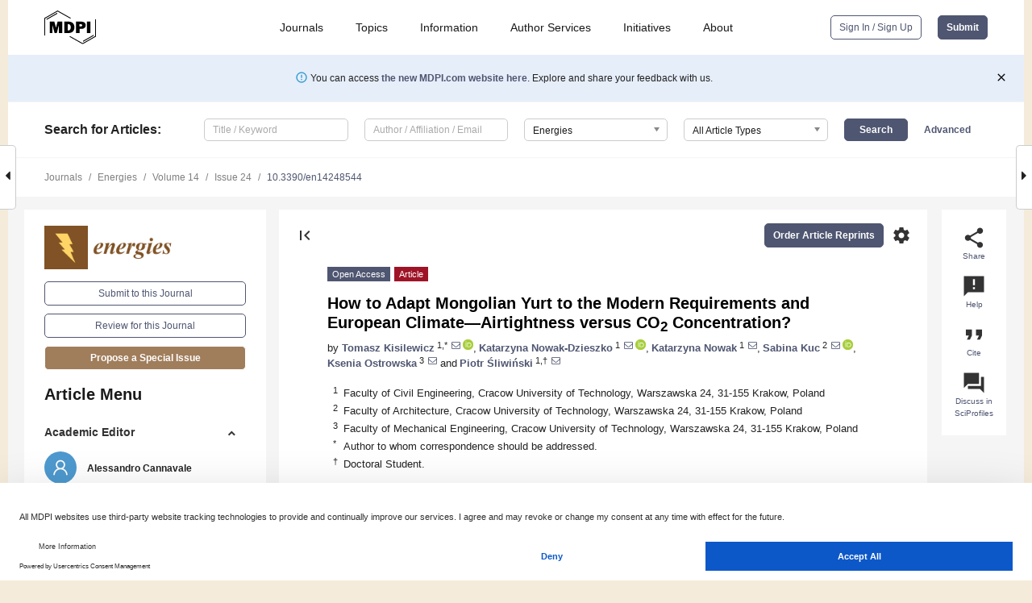

--- FILE ---
content_type: text/html; charset=UTF-8
request_url: https://www.mdpi.com/1996-1073/14/24/8544
body_size: 80455
content:


<!DOCTYPE html>
<html lang="en" xmlns:og="http://ogp.me/ns#" xmlns:fb="https://www.facebook.com/2008/fbml">
    <head>
        <meta charset="utf-8">
        <meta http-equiv="X-UA-Compatible" content="IE=edge,chrome=1">
        <meta content="mdpi" name="sso-service" />
                             <meta content="width=device-width, initial-scale=1.0" name="viewport" />        
                <title>How to Adapt Mongolian Yurt to the Modern Requirements and European Climate&mdash;Airtightness versus CO2 Concentration?</title><link rel="stylesheet" href="https://pub.mdpi-res.com/assets/css/font-awesome.min.css?eb190a3a77e5e1ee?1768564054">
        <link rel="stylesheet" href="https://pub.mdpi-res.com/assets/css/jquery.multiselect.css?f56c135cbf4d1483?1768564054">
        <link rel="stylesheet" href="https://pub.mdpi-res.com/assets/css/chosen.min.css?d7ca5ca9441ef9e1?1768564054">

                    <link rel="stylesheet" href="https://pub.mdpi-res.com/assets/css/main2.css?811c15039ec4533e?1768564054">
        
                <link rel="mask-icon" href="https://pub.mdpi-res.com/img/mask-icon-128.svg?c1c7eca266cd7013?1768564054" color="#4f5671">
        <link rel="apple-touch-icon" sizes="180x180" href="https://pub.mdpi-res.com/icon/apple-touch-icon-180x180.png?1768564054">
        <link rel="apple-touch-icon" sizes="152x152" href="https://pub.mdpi-res.com/icon/apple-touch-icon-152x152.png?1768564054">
        <link rel="apple-touch-icon" sizes="144x144" href="https://pub.mdpi-res.com/icon/apple-touch-icon-144x144.png?1768564054">
        <link rel="apple-touch-icon" sizes="120x120" href="https://pub.mdpi-res.com/icon/apple-touch-icon-120x120.png?1768564054">
        <link rel="apple-touch-icon" sizes="114x114" href="https://pub.mdpi-res.com/icon/apple-touch-icon-114x114.png?1768564054">
        <link rel="apple-touch-icon" sizes="76x76"   href="https://pub.mdpi-res.com/icon/apple-touch-icon-76x76.png?1768564054">
        <link rel="apple-touch-icon" sizes="72x72"   href="https://pub.mdpi-res.com/icon/apple-touch-icon-72x72.png?1768564054">
        <link rel="apple-touch-icon" sizes="57x57"   href="https://pub.mdpi-res.com/icon/apple-touch-icon-57x57.png?1768564054">
        <link rel="apple-touch-icon"                 href="https://pub.mdpi-res.com/icon/apple-touch-icon-57x57.png?1768564054">
        <link rel="apple-touch-icon-precomposed"     href="https://pub.mdpi-res.com/icon/apple-touch-icon-57x57.png?1768564054">
                        <link rel="manifest" href="/manifest.json">
        <meta name="theme-color" content="#ffffff">
        <meta name="application-name" content="&nbsp;"/>

            <link rel="apple-touch-startup-image" href="https://pub.mdpi-res.com/img/journals/energies-logo-sq.png?abaff436c8535447">
    <link rel="apple-touch-icon" href="https://pub.mdpi-res.com/img/journals/energies-logo-sq.png?abaff436c8535447">
    <meta name="msapplication-TileImage" content="https://pub.mdpi-res.com/img/journals/energies-logo-sq.png?abaff436c8535447">

            <link rel="stylesheet" href="https://pub.mdpi-res.com/assets/css/jquery-ui-1.10.4.custom.min.css?80647d88647bf347?1768564054">
    <link rel="stylesheet" href="https://pub.mdpi-res.com/assets/css/magnific-popup.min.css?04d343e036f8eecd?1768564054">
    <link rel="stylesheet" href="https://pub.mdpi-res.com/assets/css/xml2html/article-html.css?b5ed6c65b8b7ceb9?1768564054">
            
    <style>

h2, #abstract .related_suggestion_title {
    }

.batch_articles a {
    color: #000;
}

    a, .batch_articles .authors a, a:focus, a:hover, a:active, .batch_articles a:focus, .batch_articles a:hover, li.side-menu-li a {
            }

    span.label a {
        color: #fff;
    }

    #main-content a.title-link:hover,
    #main-content a.title-link:focus,
    #main-content div.generic-item a.title-link:hover,
    #main-content div.generic-item a.title-link:focus {
            }

    #main-content #middle-column .generic-item.article-item a.title-link:hover,
    #main-content #middle-column .generic-item.article-item a.title-link:focus {
            }

    .art-authors a.toEncode {
        color: #333;
        font-weight: 700;
    }

    #main-content #middle-column ul li::before {
            }

    .accordion-navigation.active a.accordion__title,
    .accordion-navigation.active a.accordion__title::after {
            }

    .accordion-navigation li:hover::before,
    .accordion-navigation li:hover a,
    .accordion-navigation li:focus a {
            }

    .relative-size-container .relative-size-image .relative-size {
            }

    .middle-column__help__fixed a:hover i,
            }

    input[type="checkbox"]:checked:after {
            }

    input[type="checkbox"]:not(:disabled):hover:before {
            }

    #main-content .bolded-text {
            }


#main-content .hypothesis-count-container {
    }

#main-content .hypothesis-count-container:before {
    }

.full-size-menu ul li.menu-item .dropdown-wrapper {
    }

.full-size-menu ul li.menu-item > a.open::after {
    }

#title-story .title-story-orbit .orbit-caption {
    #background: url('/img/design/000000_background.png') !important;
    background: url('/img/design/ffffff_background.png') !important;
    color: rgb(51, 51, 51) !important;
}

#main-content .content__container__orbit {
    background-color: #000 !important;
}

#main-content .content__container__journal {
        color: #fff;
}

.html-article-menu .row span {
    }

.html-article-menu .row span.active {
    }

.accordion-navigation__journal .side-menu-li.active::before,
.accordion-navigation__journal .side-menu-li.active a {
    color: rgba(128,82,37,0.75) !important;
    font-weight: 700;
}

.accordion-navigation__journal .side-menu-li:hover::before ,
.accordion-navigation__journal .side-menu-li:hover a {
    color: rgba(128,82,37,0.75) !important;
    }

.side-menu-ul li.active a, .side-menu-ul li.active, .side-menu-ul li.active::before {
    color: rgba(128,82,37,0.75) !important;
}

.side-menu-ul li.active a {
    }

.result-selected, .active-result.highlighted, .active-result:hover,
.result-selected, .active-result.highlighted, .active-result:focus {
        }

.search-container.search-container__default-scheme {
    }

nav.tab-bar .open-small-search.active:after {
    }

.search-container.search-container__default-scheme .custom-accordion-for-small-screen-link::after {
    color: #fff;
}

@media only screen and (max-width: 50em) {
    #main-content .content__container.journal-info {
        color: #fff;
            }

    #main-content .content__container.journal-info a {
        color: #fff;
    }
} 

.button.button--color {
        }

.button.button--color:hover,
.button.button--color:focus {
            }

.button.button--color-journal {
    position: relative;
    background-color: rgba(128,82,37,0.75);
    border-color: #fff;
    color: #fff !important;
}

.button.button--color-journal:hover::before {
    content: '';
    position: absolute;
    top: 0;
    left: 0;
    height: 100%;
    width: 100%;
    background-color: #ffffff;
    opacity: 0.2;
}

.button.button--color-journal:visited,
.button.button--color-journal:hover,
.button.button--color-journal:focus {
    background-color: rgba(128,82,37,0.75);
    border-color: #fff;
    color: #fff !important;
}

.button.button--color path {
    }

.button.button--color:hover path {
    fill: #fff;
}

#main-content #search-refinements .ui-slider-horizontal .ui-slider-range {
    }

.breadcrumb__element:last-of-type a {
    }

#main-header {
    }

#full-size-menu .top-bar, #full-size-menu li.menu-item span.user-email {
    }

.top-bar-section li:not(.has-form) a:not(.button) {
    }

#full-size-menu li.menu-item .dropdown-wrapper li a:hover {
    }

#full-size-menu li.menu-item a:hover, #full-size-menu li.menu.item a:focus, nav.tab-bar a:hover {
    }
#full-size-menu li.menu.item a:active, #full-size-menu li.menu.item a.active {
    }

#full-size-menu li.menu-item a.open-mega-menu.active, #full-size-menu li.menu-item div.mega-menu, a.open-mega-menu.active {
        }

#full-size-menu li.menu-item div.mega-menu li, #full-size-menu li.menu-item div.mega-menu a {
            border-color: #9a9a9a;
}

div.type-section h2 {
                font-size: 20px;
    line-height: 26px;
    font-weight: 300;
}

div.type-section h3 {
    margin-left: 15px;
    margin-bottom: 0px;
    font-weight: 300;
}

.journal-tabs .tab-title.active a {
            }

</style>
    <link rel="stylesheet" href="https://pub.mdpi-res.com/assets/css/slick.css?f38b2db10e01b157?1768564054">

                
    <meta name="title" content="How to Adapt Mongolian Yurt to the Modern Requirements and European Climate&mdash;Airtightness versus CO2 Concentration?">
    <meta name="description" content="There are currently trends in the world to transfer and adapt traditional solutions to contemporary needs. This applies, inter alia, to mobile shelters used by nomadic peoples. The article is devoted to the research on the quality of internal air in the yurt and the possibilities of its adaptation to high contemporary quality and environmental requirements, while maintaining its characteristic sustainable values. The tested traditional Mongolian yurt was moved from the dry and cold climate of the Asian steppe to the temperate climate of Central Europe and has been significantly modified. The outer shell materials have been changed, replacing natural materials with modern tight insulating foils. The wood-fired stove has been replaced with an electric heater and the roof opening has been firmly closed. All of these modifications resulted in far-reaching changes in the quality of the internal environment in the yurt. The conducted measurements and simulations of CO2 concentration in the modified yurt proved that the efficiency of ventilation system is not sufficient and that the air quality is very poor (even for a single user). In the case of a larger number of users, the concentration of CO2 has already reached a level that was dangerous to health. The simplest method of improving the air quality in the yurt is its careful unsealing to the required level. Striving for a low energy demand, however, would require a completely different approach (for example, in the form of forced ventilation with a heat recovery unit, ultimately powered with a PV array). Such a solution is very different from the traditional yurt model but is close to modern expectations and environmental requirements." >
    <link rel="image_src" href="https://pub.mdpi-res.com/img/journals/energies-logo.png?abaff436c8535447" >
    <meta name="dc.title" content="How to Adapt Mongolian Yurt to the Modern Requirements and European Climate&mdash;Airtightness versus CO2 Concentration?">

    <meta name="dc.creator" content="Tomasz Kisilewicz">
    <meta name="dc.creator" content="Katarzyna Nowak-Dzieszko">
    <meta name="dc.creator" content="Katarzyna Nowak">
    <meta name="dc.creator" content="Sabina Kuc">
    <meta name="dc.creator" content="Ksenia Ostrowska">
    <meta name="dc.creator" content="Piotr Śliwiński">
    
    <meta name="dc.type" content="Article">
    <meta name="dc.source" content="Energies 2021, Vol. 14, Page 8544">
    <meta name="dc.date" content="2021-12-18">
    <meta name ="dc.identifier" content="10.3390/en14248544">
    
    <meta name="dc.publisher" content="Multidisciplinary Digital Publishing Institute">
    <meta name="dc.rights" content="http://creativecommons.org/licenses/by/3.0/">
    <meta name="dc.format" content="application/pdf" >
    <meta name="dc.language" content="en" >
    <meta name="dc.description" content="There are currently trends in the world to transfer and adapt traditional solutions to contemporary needs. This applies, inter alia, to mobile shelters used by nomadic peoples. The article is devoted to the research on the quality of internal air in the yurt and the possibilities of its adaptation to high contemporary quality and environmental requirements, while maintaining its characteristic sustainable values. The tested traditional Mongolian yurt was moved from the dry and cold climate of the Asian steppe to the temperate climate of Central Europe and has been significantly modified. The outer shell materials have been changed, replacing natural materials with modern tight insulating foils. The wood-fired stove has been replaced with an electric heater and the roof opening has been firmly closed. All of these modifications resulted in far-reaching changes in the quality of the internal environment in the yurt. The conducted measurements and simulations of CO2 concentration in the modified yurt proved that the efficiency of ventilation system is not sufficient and that the air quality is very poor (even for a single user). In the case of a larger number of users, the concentration of CO2 has already reached a level that was dangerous to health. The simplest method of improving the air quality in the yurt is its careful unsealing to the required level. Striving for a low energy demand, however, would require a completely different approach (for example, in the form of forced ventilation with a heat recovery unit, ultimately powered with a PV array). Such a solution is very different from the traditional yurt model but is close to modern expectations and environmental requirements." >

    <meta name="dc.subject" content="Mongolian yurt" >
    <meta name="dc.subject" content="air quality" >
    <meta name="dc.subject" content="CO&lt;sub&gt;2&lt;/sub&gt; concentration" >
    <meta name="dc.subject" content="tightness" >
    <meta name="dc.subject" content="infiltration" >
    <meta name="dc.subject" content="gas tracing" >
    <meta name="dc.subject" content="pressure test" >
    <meta name="dc.subject" content="heat recovery" >
    
    <meta name ="prism.issn" content="1996-1073">
    <meta name ="prism.publicationName" content="Energies">
    <meta name ="prism.publicationDate" content="2021-12-18">
    <meta name ="prism.section" content="Article" >

            <meta name ="prism.volume" content="14">
        <meta name ="prism.number" content="24">
        <meta name ="prism.startingPage" content="8544" >

            
    <meta name="citation_issn" content="1996-1073">
    <meta name="citation_journal_title" content="Energies">
    <meta name="citation_publisher" content="Multidisciplinary Digital Publishing Institute">
    <meta name="citation_title" content="How to Adapt Mongolian Yurt to the Modern Requirements and European Climate&mdash;Airtightness versus CO2 Concentration?">
    <meta name="citation_publication_date" content="2021/1">
    <meta name="citation_online_date" content="2021/12/18">

            <meta name="citation_volume" content="14">
        <meta name="citation_issue" content="24">
        <meta name="citation_firstpage" content="8544">

            
    <meta name="citation_author" content="Kisilewicz, Tomasz">
    <meta name="citation_author" content="Nowak-Dzieszko, Katarzyna">
    <meta name="citation_author" content="Nowak, Katarzyna">
    <meta name="citation_author" content="Kuc, Sabina">
    <meta name="citation_author" content="Ostrowska, Ksenia">
    <meta name="citation_author" content="Śliwiński, Piotr">
    
    <meta name="citation_doi" content="10.3390/en14248544">
    
    <meta name="citation_id" content="mdpi-en14248544">
    <meta name="citation_abstract_html_url" content="https://www.mdpi.com/1996-1073/14/24/8544">

    <meta name="citation_pdf_url" content="https://www.mdpi.com/1996-1073/14/24/8544/pdf?version=1639993350">
    <link rel="alternate" type="application/pdf" title="PDF Full-Text" href="https://www.mdpi.com/1996-1073/14/24/8544/pdf?version=1639993350">
    <meta name="fulltext_pdf" content="https://www.mdpi.com/1996-1073/14/24/8544/pdf?version=1639993350">
    
    <meta name="citation_fulltext_html_url" content="https://www.mdpi.com/1996-1073/14/24/8544/htm">
    <link rel="alternate" type="text/html" title="HTML Full-Text" href="https://www.mdpi.com/1996-1073/14/24/8544/htm">
    <meta name="fulltext_html" content="https://www.mdpi.com/1996-1073/14/24/8544/htm">
    
    <link rel="alternate" type="text/xml" title="XML Full-Text" href="https://www.mdpi.com/1996-1073/14/24/8544/xml">
    <meta name="fulltext_xml" content="https://www.mdpi.com/1996-1073/14/24/8544/xml">
    <meta name="citation_xml_url" content="https://www.mdpi.com/1996-1073/14/24/8544/xml">
    
    <meta name="twitter:card" content="summary" />
    <meta name="twitter:site" content="@MDPIOpenAccess" />
    <meta name="twitter:image" content="https://pub.mdpi-res.com/img/journals/energies-logo-social.png?abaff436c8535447" />

    <meta property="fb:app_id" content="131189377574"/>
    <meta property="og:site_name" content="MDPI"/>
    <meta property="og:type" content="article"/>
    <meta property="og:url" content="https://www.mdpi.com/1996-1073/14/24/8544" />
    <meta property="og:title" content="How to Adapt Mongolian Yurt to the Modern Requirements and European Climate&mdash;Airtightness versus CO2 Concentration?" />
    <meta property="og:description" content="There are currently trends in the world to transfer and adapt traditional solutions to contemporary needs. This applies, inter alia, to mobile shelters used by nomadic peoples. The article is devoted to the research on the quality of internal air in the yurt and the possibilities of its adaptation to high contemporary quality and environmental requirements, while maintaining its characteristic sustainable values. The tested traditional Mongolian yurt was moved from the dry and cold climate of the Asian steppe to the temperate climate of Central Europe and has been significantly modified. The outer shell materials have been changed, replacing natural materials with modern tight insulating foils. The wood-fired stove has been replaced with an electric heater and the roof opening has been firmly closed. All of these modifications resulted in far-reaching changes in the quality of the internal environment in the yurt. The conducted measurements and simulations of CO2 concentration in the modified yurt proved that the efficiency of ventilation system is not sufficient and that the air quality is very poor (even for a single user). In the case of a larger number of users, the concentration of CO2 has already reached a level that was dangerous to health. The simplest method of improving the air quality in the yurt is its careful unsealing to the required level. Striving for a low energy demand, however, would require a completely different approach (for example, in the form of forced ventilation with a heat recovery unit, ultimately powered with a PV array). Such a solution is very different from the traditional yurt model but is close to modern expectations and environmental requirements." />
    <meta property="og:image" content="https://pub.mdpi-res.com/energies/energies-14-08544/article_deploy/html/images/energies-14-08544-g001-550.jpg?1639993457" />
                <link rel="alternate" type="application/rss+xml" title="MDPI Publishing - Latest articles" href="https://www.mdpi.com/rss">
                
        <meta name="google-site-verification" content="PxTlsg7z2S00aHroktQd57fxygEjMiNHydKn3txhvwY">
        <meta name="facebook-domain-verification" content="mcoq8dtq6sb2hf7z29j8w515jjoof7" />

                <script id="usercentrics-cmp" src="https://web.cmp.usercentrics.eu/ui/loader.js" data-ruleset-id="PbAnaGk92sB5Cc" async></script>
        
        <!--[if lt IE 9]>
            <script>var browserIe8 = true;</script>
            <link rel="stylesheet" href="https://pub.mdpi-res.com/assets/css/ie8foundationfix.css?50273beac949cbf0?1768564054">
            <script src="//html5shiv.googlecode.com/svn/trunk/html5.js"></script>
            <script src="//cdnjs.cloudflare.com/ajax/libs/html5shiv/3.6.2/html5shiv.js"></script>
            <script src="//s3.amazonaws.com/nwapi/nwmatcher/nwmatcher-1.2.5-min.js"></script>
            <script src="//html5base.googlecode.com/svn-history/r38/trunk/js/selectivizr-1.0.3b.js"></script>
            <script src="//cdnjs.cloudflare.com/ajax/libs/respond.js/1.1.0/respond.min.js"></script>
            <script src="https://pub.mdpi-res.com/assets/js/ie8/ie8patch.js?9e1d3c689a0471df?1768564054"></script>
            <script src="https://pub.mdpi-res.com/assets/js/ie8/rem.min.js?94b62787dcd6d2f2?1768564054"></script>            
                                                        <![endif]-->

                    <script>
                window.dataLayer = window.dataLayer || [];
                function gtag() { dataLayer.push(arguments); }
                gtag('consent', 'default', {
                    'ad_user_data': 'denied',
                    'ad_personalization': 'denied',
                    'ad_storage': 'denied',
                    'analytics_storage': 'denied',
                    'wait_for_update': 500,
                });
                dataLayer.push({'gtm.start': new Date().getTime(), 'event': 'gtm.js'});

                            </script>

            <script>
                (function(w,d,s,l,i){w[l]=w[l]||[];w[l].push({'gtm.start':
                new Date().getTime(),event:'gtm.js'});var f=d.getElementsByTagName(s)[0],
                j=d.createElement(s),dl=l!='dataLayer'?'&l='+l:'';j.async=true;j.src=
                'https://www.googletagmanager.com/gtm.js?id='+i+dl;f.parentNode.insertBefore(j,f);
                })(window,document,'script','dataLayer','GTM-WPK7SW5');
            </script>

                        
                              <script>!function(e){var n="https://s.go-mpulse.net/boomerang/";if("True"=="True")e.BOOMR_config=e.BOOMR_config||{},e.BOOMR_config.PageParams=e.BOOMR_config.PageParams||{},e.BOOMR_config.PageParams.pci=!0,n="https://s2.go-mpulse.net/boomerang/";if(window.BOOMR_API_key="4MGA4-E5JH8-79LAG-STF7X-79Z92",function(){function e(){if(!o){var e=document.createElement("script");e.id="boomr-scr-as",e.src=window.BOOMR.url,e.async=!0,i.parentNode.appendChild(e),o=!0}}function t(e){o=!0;var n,t,a,r,d=document,O=window;if(window.BOOMR.snippetMethod=e?"if":"i",t=function(e,n){var t=d.createElement("script");t.id=n||"boomr-if-as",t.src=window.BOOMR.url,BOOMR_lstart=(new Date).getTime(),e=e||d.body,e.appendChild(t)},!window.addEventListener&&window.attachEvent&&navigator.userAgent.match(/MSIE [67]\./))return window.BOOMR.snippetMethod="s",void t(i.parentNode,"boomr-async");a=document.createElement("IFRAME"),a.src="about:blank",a.title="",a.role="presentation",a.loading="eager",r=(a.frameElement||a).style,r.width=0,r.height=0,r.border=0,r.display="none",i.parentNode.appendChild(a);try{O=a.contentWindow,d=O.document.open()}catch(_){n=document.domain,a.src="javascript:var d=document.open();d.domain='"+n+"';void(0);",O=a.contentWindow,d=O.document.open()}if(n)d._boomrl=function(){this.domain=n,t()},d.write("<bo"+"dy onload='document._boomrl();'>");else if(O._boomrl=function(){t()},O.addEventListener)O.addEventListener("load",O._boomrl,!1);else if(O.attachEvent)O.attachEvent("onload",O._boomrl);d.close()}function a(e){window.BOOMR_onload=e&&e.timeStamp||(new Date).getTime()}if(!window.BOOMR||!window.BOOMR.version&&!window.BOOMR.snippetExecuted){window.BOOMR=window.BOOMR||{},window.BOOMR.snippetStart=(new Date).getTime(),window.BOOMR.snippetExecuted=!0,window.BOOMR.snippetVersion=12,window.BOOMR.url=n+"4MGA4-E5JH8-79LAG-STF7X-79Z92";var i=document.currentScript||document.getElementsByTagName("script")[0],o=!1,r=document.createElement("link");if(r.relList&&"function"==typeof r.relList.supports&&r.relList.supports("preload")&&"as"in r)window.BOOMR.snippetMethod="p",r.href=window.BOOMR.url,r.rel="preload",r.as="script",r.addEventListener("load",e),r.addEventListener("error",function(){t(!0)}),setTimeout(function(){if(!o)t(!0)},3e3),BOOMR_lstart=(new Date).getTime(),i.parentNode.appendChild(r);else t(!1);if(window.addEventListener)window.addEventListener("load",a,!1);else if(window.attachEvent)window.attachEvent("onload",a)}}(),"".length>0)if(e&&"performance"in e&&e.performance&&"function"==typeof e.performance.setResourceTimingBufferSize)e.performance.setResourceTimingBufferSize();!function(){if(BOOMR=e.BOOMR||{},BOOMR.plugins=BOOMR.plugins||{},!BOOMR.plugins.AK){var n=""=="true"?1:0,t="",a="cj3mcxqx24f7g2loy5uq-f-1c943e653-clientnsv4-s.akamaihd.net",i="false"=="true"?2:1,o={"ak.v":"39","ak.cp":"1774948","ak.ai":parseInt("1155516",10),"ak.ol":"0","ak.cr":10,"ak.ipv":4,"ak.proto":"h2","ak.rid":"4594438f","ak.r":48121,"ak.a2":n,"ak.m":"dscb","ak.n":"essl","ak.bpcip":"18.118.193.0","ak.cport":53152,"ak.gh":"23.62.38.243","ak.quicv":"","ak.tlsv":"tls1.3","ak.0rtt":"","ak.0rtt.ed":"","ak.csrc":"-","ak.acc":"","ak.t":"1768867689","ak.ak":"hOBiQwZUYzCg5VSAfCLimQ==YO7yb0eX143+eJo8eB7BYMrkwLQRzoBnQzmZXWVzoCVYvj9aKNkniTW5jpF1tLMtgJgKNkA9ojSi7kc3BtvIwaom22bLDrlUtQn8bSIp6BUgrke1fFxu4r8wjwa5NfME+omueN+DgWCkCGAoR5kdAD4mbckyYXX+Cy2tS3Fo0TVPvUxWmbhaH+L/kqRSqs+y69TpILV23f+ykaPASN/1u+Hn/8sA1ftFeqIQ5pKTriPjBjAHxR2RBr6n+Uh+AakZ1kraLhLm9VSFq4Dk2OvU6nosTo40DKjGaMWGl6YB51jKIspo+35dqQq9MLtoqhbmDMKzFBVICHw39HIx6wxUH8SLYjPPoDYOrEsudsU+UY4ywCKLQYGalnKVmqShyZfAgUOBnTFyvwmw/dHSTNhqw80sgv1wykOCkuJp4+4Uwss=","ak.pv":"21","ak.dpoabenc":"","ak.tf":i};if(""!==t)o["ak.ruds"]=t;var r={i:!1,av:function(n){var t="http.initiator";if(n&&(!n[t]||"spa_hard"===n[t]))o["ak.feo"]=void 0!==e.aFeoApplied?1:0,BOOMR.addVar(o)},rv:function(){var e=["ak.bpcip","ak.cport","ak.cr","ak.csrc","ak.gh","ak.ipv","ak.m","ak.n","ak.ol","ak.proto","ak.quicv","ak.tlsv","ak.0rtt","ak.0rtt.ed","ak.r","ak.acc","ak.t","ak.tf"];BOOMR.removeVar(e)}};BOOMR.plugins.AK={akVars:o,akDNSPreFetchDomain:a,init:function(){if(!r.i){var e=BOOMR.subscribe;e("before_beacon",r.av,null,null),e("onbeacon",r.rv,null,null),r.i=!0}return this},is_complete:function(){return!0}}}}()}(window);</script></head>

    <body>
         
                		        	        		        	
		<div class="direction direction_right" id="small_right" style="border-right-width: 0px; padding:0;">
        <i class="fa fa-caret-right fa-2x"></i>
    </div>

	<div class="big_direction direction_right" id="big_right" style="border-right-width: 0px;">
				<div style="text-align: right;">
									Next Article in Journal<br>
				<div><a href="/1996-1073/14/24/8546">Improving Thermoeconomic and Environmental Performance of District Heating via Demand Pooling and Upscaling</a></div>
					 			 		Next Article in Special Issue<br>
		 		<div><a href="/1996-1073/15/4/1493">Positive Aspects of Green Roof Reducing Energy Consumption in Winter</a></div>
		 		 		 	</div>
	</div>
	
		<div class="direction" id="small_left" style="border-left-width: 0px">
        <i class="fa fa-caret-left fa-2x"></i>
    </div>
	<div class="big_direction" id="big_left" style="border-left-width: 0px;">
				<div>
									Previous Article in Journal<br>
				<div><a href="/1996-1073/14/24/8543">Optical Model of Thermal Radiation Loading System for Turbine Vane Leading Edge</a></div>
					 			 		Previous Article in Special Issue<br>
		 		<div><a href="/1996-1073/14/23/7898">Moisture Risk Analysis for Three Construction Variants of a Wooden Inverted Flat Roof</a></div>
		 			 	 	</div>
	</div>
	    <div style="clear: both;"></div>

                    
<div id="menuModal" class="reveal-modal reveal-modal-new reveal-modal-menu" aria-hidden="true" data-reveal role="dialog">
    <div class="menu-container">
        <div class="UI_NavMenu">
            


<div class="content__container " >
    <div class="custom-accordion-for-small-screen-link " >
                            <h2>Journals</h2>
                    </div>

    <div class="target-item custom-accordion-for-small-screen-content show-for-medium-up">
                            <div class="menu-container__links">
                        <div style="width: 100%; float: left;">
                            <a href="/about/journals">Active Journals</a>
                            <a href="/about/journalfinder">Find a Journal</a>
                            <a href="/about/journals/proposal">Journal Proposal</a>
                            <a href="/about/proceedings">Proceedings Series</a>
                        </div>
                    </div>
                    </div>
</div>

            <a href="/topics">
                <h2>Topics</h2>
            </a>

            


<div class="content__container " >
    <div class="custom-accordion-for-small-screen-link " >
                            <h2>Information</h2>
                    </div>

    <div class="target-item custom-accordion-for-small-screen-content show-for-medium-up">
                            <div class="menu-container__links">
                        <div style="width: 100%; max-width: 200px; float: left;">
                            <a href="/authors">For Authors</a>
                            <a href="/reviewers">For Reviewers</a>
                            <a href="/editors">For Editors</a>
                            <a href="/librarians">For Librarians</a>
                            <a href="/publishing_services">For Publishers</a>
                            <a href="/societies">For Societies</a>
                            <a href="/conference_organizers">For Conference Organizers</a>
                        </div>
                        <div style="width: 100%; max-width: 250px; float: left;">
                            <a href="/openaccess">Open Access Policy</a>
                            <a href="/ioap">Institutional Open Access Program</a>
                            <a href="/special_issues_guidelines">Special Issues Guidelines</a>
                            <a href="/editorial_process">Editorial Process</a>
                            <a href="/ethics">Research and Publication Ethics</a>
                            <a href="/apc">Article Processing Charges</a>
                            <a href="/awards">Awards</a>
                            <a href="/testimonials">Testimonials</a>
                        </div>
                    </div>
                    </div>
</div>

            <a href="/authors/english">
                <h2>Author Services</h2>
            </a>

            


<div class="content__container " >
    <div class="custom-accordion-for-small-screen-link " >
                            <h2>Initiatives</h2>
                    </div>

    <div class="target-item custom-accordion-for-small-screen-content show-for-medium-up">
                            <div class="menu-container__links">
                        <div style="width: 100%; float: left;">
                            <a href="https://sciforum.net" target="_blank" rel="noopener noreferrer">Sciforum</a>
                            <a href="https://www.mdpi.com/books" target="_blank" rel="noopener noreferrer">MDPI Books</a>
                            <a href="https://www.preprints.org" target="_blank" rel="noopener noreferrer">Preprints.org</a>
                            <a href="https://www.scilit.com" target="_blank" rel="noopener noreferrer">Scilit</a>
                            <a href="https://sciprofiles.com" target="_blank" rel="noopener noreferrer">SciProfiles</a>
                            <a href="https://encyclopedia.pub" target="_blank" rel="noopener noreferrer">Encyclopedia</a>
                            <a href="https://jams.pub" target="_blank" rel="noopener noreferrer">JAMS</a>
                            <a href="/about/proceedings">Proceedings Series</a>
                        </div>
                    </div>
                    </div>
</div>

            


<div class="content__container " >
    <div class="custom-accordion-for-small-screen-link " >
                            <h2>About</h2>
                    </div>

    <div class="target-item custom-accordion-for-small-screen-content show-for-medium-up">
                            <div class="menu-container__links">
                        <div style="width: 100%; float: left;">
                            <a href="/about">Overview</a>
                            <a href="/about/contact">Contact</a>
                            <a href="https://careers.mdpi.com" target="_blank" rel="noopener noreferrer">Careers</a>
                            <a href="/about/announcements">News</a>
                            <a href="/about/press">Press</a>
                            <a href="http://blog.mdpi.com/" target="_blank" rel="noopener noreferrer">Blog</a>
                        </div>
                    </div>
                    </div>
</div>
        </div>

        <div class="menu-container__buttons">
                            <a class="button UA_SignInUpButton" href="/user/login">Sign In / Sign Up</a>
                    </div>
    </div>
</div>

                
<div id="captchaModal" class="reveal-modal reveal-modal-new reveal-modal-new--small" data-reveal aria-label="Captcha" aria-hidden="true" role="dialog"></div>
        
<div id="actionDisabledModal" class="reveal-modal" data-reveal aria-labelledby="actionDisableModalTitle" aria-hidden="true" role="dialog" style="width: 300px;">
    <h2 id="actionDisableModalTitle">Notice</h2>
    <form action="/email/captcha" method="post" id="emailCaptchaForm">
        <div class="row">
            <div id="js-action-disabled-modal-text" class="small-12 columns">
            </div>
            
            <div id="js-action-disabled-modal-submit" class="small-12 columns" style="margin-top: 10px; display: none;">
                You can make submissions to other journals 
                <a href="https://susy.mdpi.com/user/manuscripts/upload">here</a>.
            </div>
        </div>
    </form>
    <a class="close-reveal-modal" aria-label="Close">
        <i class="material-icons">clear</i>
    </a>
</div>
        
<div id="rssNotificationModal" class="reveal-modal reveal-modal-new" data-reveal aria-labelledby="rssNotificationModalTitle" aria-hidden="true" role="dialog">
    <div class="row">
        <div class="small-12 columns">
            <h2 id="rssNotificationModalTitle">Notice</h2>
            <p>
                You are accessing a machine-readable page. In order to be human-readable, please install an RSS reader.
            </p>
        </div>
    </div>
    <div class="row">
        <div class="small-12 columns">
            <a class="button button--color js-rss-notification-confirm">Continue</a>
            <a class="button button--grey" onclick="$(this).closest('.reveal-modal').find('.close-reveal-modal').click(); return false;">Cancel</a>
        </div>
    </div>
    <a class="close-reveal-modal" aria-label="Close">
        <i class="material-icons">clear</i>
    </a>
</div>
        
<div id="drop-article-label-openaccess" class="f-dropdown medium" data-dropdown-content aria-hidden="true" tabindex="-1">
    <p>
        All articles published by MDPI are made immediately available worldwide under an open access license. No special 
        permission is required to reuse all or part of the article published by MDPI, including figures and tables. For 
        articles published under an open access Creative Common CC BY license, any part of the article may be reused without 
        permission provided that the original article is clearly cited. For more information, please refer to
        <a href="https://www.mdpi.com/openaccess">https://www.mdpi.com/openaccess</a>.
    </p>
</div>

<div id="drop-article-label-feature" class="f-dropdown medium" data-dropdown-content aria-hidden="true" tabindex="-1">
    <p>
        Feature papers represent the most advanced research with significant potential for high impact in the field. A Feature 
        Paper should be a substantial original Article that involves several techniques or approaches, provides an outlook for 
        future research directions and describes possible research applications.
    </p>

    <p>
        Feature papers are submitted upon individual invitation or recommendation by the scientific editors and must receive 
        positive feedback from the reviewers.
    </p>
</div>

<div id="drop-article-label-choice" class="f-dropdown medium" data-dropdown-content aria-hidden="true" tabindex="-1">
    <p>
        Editor’s Choice articles are based on recommendations by the scientific editors of MDPI journals from around the world. 
        Editors select a small number of articles recently published in the journal that they believe will be particularly 
        interesting to readers, or important in the respective research area. The aim is to provide a snapshot of some of the 
        most exciting work published in the various research areas of the journal.

        <div style="margin-top: -10px;">
            <div id="drop-article-label-choice-journal-link" style="display: none; margin-top: -10px; padding-top: 10px;">
            </div>
        </div>
    </p>
</div>

<div id="drop-article-label-resubmission" class="f-dropdown medium" data-dropdown-content aria-hidden="true" tabindex="-1">
    <p>
        Original Submission Date Received: <span id="drop-article-label-resubmission-date"></span>.
    </p>
</div>

                <div id="container">
                        
                <noscript>
                    <div id="no-javascript">
                        You seem to have javascript disabled. Please note that many of the page functionalities won't work as expected without javascript enabled.
                    </div>
                </noscript>

                <div class="fixed">
                    <nav class="tab-bar show-for-medium-down">
                        <div class="row full-width collapse">
                            <div class="medium-3 small-4 columns">
                                <a href="/">
                                    <img class="full-size-menu__mdpi-logo" src="https://pub.mdpi-res.com/img/design/mdpi-pub-logo-black-small1.svg?da3a8dcae975a41c?1768564054" style="width: 64px;" title="MDPI Open Access Journals">
                                </a>
                            </div>
                            <div class="medium-3 small-4 columns right-aligned">
                                <div class="show-for-medium-down">
                                    <a href="#" style="display: none;">
                                        <i class="material-icons" onclick="$('#menuModal').foundation('reveal', 'close'); return false;">clear</i>
                                    </a>

                                    <a class="js-toggle-desktop-layout-link" title="Toggle desktop layout" style="display: none;" href="/toggle_desktop_layout_cookie">
                                        <i class="material-icons">zoom_out_map</i>
                                    </a>

                                                                            <a href="#" class="js-open-small-search open-small-search">
                                            <i class="material-icons show-for-small only">search</i>
                                        </a>
                                    
                                    <a title="MDPI main page" class="js-open-menu" data-reveal-id="menuModal" href="#">
                                        <i class="material-icons">menu</i>
                                    </a>
                                </div>
                            </div>
                        </div>
                    </nav>                       	
                </div>
                
                <section class="main-section">
                    <header>
                        <div class="full-size-menu show-for-large-up">
                             
                                <div class="row full-width">
                                                                        <div class="large-1 columns">
                                        <a href="/">
                                            <img class="full-size-menu__mdpi-logo" src="https://pub.mdpi-res.com/img/design/mdpi-pub-logo-black-small1.svg?da3a8dcae975a41c?1768564054" title="MDPI Open Access Journals">
                                        </a>
                                    </div>

                                                                        <div class="large-8 columns text-right UI_NavMenu">
                                        <ul>
                                            <li class="menu-item"> 
                                                <a href="/about/journals" data-dropdown="journals-dropdown" aria-controls="journals-dropdown" aria-expanded="false" data-options="is_hover: true; hover_timeout: 200">Journals</a>

                                                <ul id="journals-dropdown" class="f-dropdown dropdown-wrapper dropdown-wrapper__small" data-dropdown-content aria-hidden="true" tabindex="-1">
                                                    <li>
                                                        <div class="row">
                                                            <div class="small-12 columns">
                                                                <ul>
                                                                    <li>
                                                                        <a href="/about/journals">
                                                                            Active Journals
                                                                        </a>
                                                                    </li>
                                                                    <li>
                                                                        <a href="/about/journalfinder">
                                                                            Find a Journal
                                                                        </a>
                                                                    </li>
                                                                    <li>
                                                                        <a href="/about/journals/proposal">
                                                                            Journal Proposal
                                                                        </a>
                                                                    </li>
                                                                    <li>
                                                                        <a href="/about/proceedings">
                                                                            Proceedings Series
                                                                        </a>
                                                                    </li>
                                                                </ul>
                                                            </div>
                                                        </div>
                                                    </li>
                                                </ul>
                                            </li>

                                            <li class="menu-item"> 
                                                <a href="/topics">Topics</a>
                                            </li>

                                            <li class="menu-item"> 
                                                <a href="/authors" data-dropdown="information-dropdown" aria-controls="information-dropdown" aria-expanded="false" data-options="is_hover:true; hover_timeout:200">Information</a>

                                                <ul id="information-dropdown" class="f-dropdown dropdown-wrapper" data-dropdown-content aria-hidden="true" tabindex="-1">
                                                    <li>
                                                        <div class="row">
                                                            <div class="small-5 columns right-border">
                                                                <ul>
                                                                    <li>
                                                                        <a href="/authors">For Authors</a>
                                                                    </li>
                                                                    <li>
                                                                        <a href="/reviewers">For Reviewers</a>
                                                                    </li>
                                                                    <li>
                                                                        <a href="/editors">For Editors</a>
                                                                    </li>
                                                                    <li>
                                                                        <a href="/librarians">For Librarians</a>
                                                                    </li>
                                                                    <li>
                                                                        <a href="/publishing_services">For Publishers</a>
                                                                    </li>
                                                                    <li>
                                                                        <a href="/societies">For Societies</a>
                                                                    </li>
                                                                    <li>
                                                                        <a href="/conference_organizers">For Conference Organizers</a>
                                                                    </li>
                                                                </ul>
                                                            </div>

                                                            <div class="small-7 columns">
                                                                <ul>
                                                                    <li>
                                                                        <a href="/openaccess">Open Access Policy</a>
                                                                    </li>
                                                                    <li>
                                                                        <a href="/ioap">Institutional Open Access Program</a>
                                                                    </li>
                                                                    <li>
                                                                        <a href="/special_issues_guidelines">Special Issues Guidelines</a>
                                                                    </li>
                                                                    <li>
                                                                        <a href="/editorial_process">Editorial Process</a>
                                                                    </li>
                                                                    <li>
                                                                        <a href="/ethics">Research and Publication Ethics</a>
                                                                    </li>
                                                                    <li>
                                                                        <a href="/apc">Article Processing Charges</a>
                                                                    </li>
                                                                    <li>
                                                                        <a href="/awards">Awards</a>
                                                                    </li>
                                                                    <li>
                                                                        <a href="/testimonials">Testimonials</a>
                                                                    </li>
                                                                </ul>
                                                            </div>
                                                        </div>
                                                    </li>
                                                </ul>
                                            </li>

                                            <li class="menu-item">
                                                <a href="/authors/english">Author Services</a>
                                            </li>

                                            <li class="menu-item"> 
                                                <a href="/about/initiatives" data-dropdown="initiatives-dropdown" aria-controls="initiatives-dropdown" aria-expanded="false" data-options="is_hover: true; hover_timeout: 200">Initiatives</a>

                                                <ul id="initiatives-dropdown" class="f-dropdown dropdown-wrapper dropdown-wrapper__small" data-dropdown-content aria-hidden="true" tabindex="-1">
                                                    <li>
                                                        <div class="row">
                                                            <div class="small-12 columns">
                                                                <ul>
                                                                    <li>
                                                                        <a href="https://sciforum.net" target="_blank" rel="noopener noreferrer">
                                                                                                                                                        Sciforum
                                                                        </a>
                                                                    </li>
                                                                    <li>
                                                                        <a href="https://www.mdpi.com/books" target="_blank" rel="noopener noreferrer">
                                                                                                                                                        MDPI Books
                                                                        </a>
                                                                    </li>
                                                                    <li>
                                                                        <a href="https://www.preprints.org" target="_blank" rel="noopener noreferrer">
                                                                                                                                                        Preprints.org
                                                                        </a>
                                                                    </li>
                                                                    <li>
                                                                        <a href="https://www.scilit.com" target="_blank" rel="noopener noreferrer">
                                                                                                                                                        Scilit
                                                                        </a>
                                                                    </li>
                                                                    <li>
                                                                        <a href="https://sciprofiles.com" target="_blank" rel="noopener noreferrer">
                                                                            SciProfiles
                                                                        </a>
                                                                    </li>
                                                                    <li>
                                                                        <a href="https://encyclopedia.pub" target="_blank" rel="noopener noreferrer">
                                                                                                                                                        Encyclopedia
                                                                        </a>
                                                                    </li>
                                                                    <li>
                                                                        <a href="https://jams.pub" target="_blank" rel="noopener noreferrer">
                                                                            JAMS
                                                                        </a>
                                                                    </li>
                                                                    <li>
                                                                        <a href="/about/proceedings">
                                                                            Proceedings Series
                                                                        </a>
                                                                    </li>
                                                                </ul>
                                                            </div>
                                                        </div>
                                                    </li>
                                                </ul>
                                            </li>

                                            <li class="menu-item"> 
                                                <a href="/about" data-dropdown="about-dropdown" aria-controls="about-dropdown" aria-expanded="false" data-options="is_hover: true; hover_timeout: 200">About</a>

                                                <ul id="about-dropdown" class="f-dropdown dropdown-wrapper dropdown-wrapper__small" data-dropdown-content aria-hidden="true" tabindex="-1">
                                                    <li>
                                                        <div class="row">
                                                            <div class="small-12 columns">
                                                                <ul>
                                                                    <li>
                                                                        <a href="/about">
                                                                            Overview
                                                                        </a>
                                                                    </li>
                                                                    <li>
                                                                        <a href="/about/contact">
                                                                            Contact
                                                                        </a>
                                                                    </li>
                                                                    <li>
                                                                        <a href="https://careers.mdpi.com" target="_blank" rel="noopener noreferrer">
                                                                            Careers
                                                                        </a>
                                                                    </li>
                                                                    <li> 
                                                                        <a href="/about/announcements">
                                                                            News
                                                                        </a>
                                                                    </li>
                                                                    <li> 
                                                                        <a href="/about/press">
                                                                            Press
                                                                        </a>
                                                                    </li>
                                                                    <li>
                                                                        <a href="http://blog.mdpi.com/" target="_blank" rel="noopener noreferrer">
                                                                            Blog
                                                                        </a>
                                                                    </li>
                                                                </ul>
                                                            </div>
                                                        </div>
                                                    </li>
                                                </ul>
                                            </li>

                                                                                    </ul>
                                    </div>

                                    <div class="large-3 columns text-right full-size-menu__buttons">
                                        <div>
                                                                                            <a class="button button--default-inversed UA_SignInUpButton" href="/user/login">Sign In / Sign Up</a>
                                            
                                                <a class="button button--default js-journal-active-only-link js-journal-active-only-submit-link UC_NavSubmitButton" href="            https://susy.mdpi.com/user/manuscripts/upload?journal=energies
    " data-disabledmessage="new submissions are not possible.">Submit</a>
                                        </div>
                                    </div>
                                </div>
                            </div>

                            <div class="row full-width new-website-link-banner" style="padding: 20px 50px 20px 20px; background-color: #E6EEFA; position: relative; display: none;">
                                <div class="small-12 columns" style="padding: 0; margin: 0; text-align: center;">
                                    <i class="material-icons" style="font-size: 16px; color: #2C9ACF; position: relative; top: -2px;">error_outline</i>
                                    You can access <a href="https://www.mdpi.com/redirect/new_site?return=/1996-1073/14/24/8544">the new MDPI.com website here</a>. Explore and share your feedback with us.
                                    <a href="#" class="new-website-link-banner-close"><i class="material-icons" style="font-size: 16px; color: #000000; position: absolute; right: -30px; top: 0px;">close</i></a>
                                </div>
                            </div>

                                                            <div class="header-divider">&nbsp;</div>
                            
                                                            <div class="search-container hide-for-small-down row search-container__homepage-scheme">
                                                                                                                        
















<form id="basic_search" style="background-color: inherit !important;" class="large-12 medium-12 columns " action="/search" method="get">

    <div class="row search-container__main-elements">
            
            <div class="large-2 medium-2 small-12 columns text-right1 small-only-text-left">
        <div class="show-for-medium-up">
            <div class="search-input-label">&nbsp;</div>
        </div>
            <span class="search-container__title">Search<span class="hide-for-medium"> for Articles</span><span class="hide-for-small">:</span></span>
    
    </div>


        <div class="custom-accordion-for-small-screen-content">
                
                <div class="large-2 medium-2 small-6 columns ">
        <div class="">
            <div class="search-input-label">Title / Keyword</div>
        </div>
                <input type="text" placeholder="Title / Keyword" id="q" tabindex="1" name="q" value="" />
    
    </div>


                
                <div class="large-2 medium-2 small-6 columns ">
        <div class="">
            <div class="search-input-label">Author / Affiliation / Email</div>
        </div>
                <input type="text" id="authors" placeholder="Author / Affiliation / Email" tabindex="2" name="authors" value="" />
    
    </div>


                
                <div class="large-2 medium-2 small-6 columns ">
        <div class="">
            <div class="search-input-label">Journal</div>
        </div>
                <select id="journal" tabindex="3" name="journal" class="chosen-select">
            <option value="">All Journals</option>
             
                        <option value="accountaudit" >
                                    Accounting and Auditing
                            </option>
             
                        <option value="acoustics" >
                                    Acoustics
                            </option>
             
                        <option value="amh" >
                                    Acta Microbiologica Hellenica (AMH)
                            </option>
             
                        <option value="actuators" >
                                    Actuators
                            </option>
             
                        <option value="adhesives" >
                                    Adhesives
                            </option>
             
                        <option value="admsci" >
                                    Administrative Sciences
                            </option>
             
                        <option value="adolescents" >
                                    Adolescents
                            </option>
             
                        <option value="arm" >
                                    Advances in Respiratory Medicine (ARM)
                            </option>
             
                        <option value="aerobiology" >
                                    Aerobiology
                            </option>
             
                        <option value="aerospace" >
                                    Aerospace
                            </option>
             
                        <option value="agriculture" >
                                    Agriculture
                            </option>
             
                        <option value="agriengineering" >
                                    AgriEngineering
                            </option>
             
                        <option value="agrochemicals" >
                                    Agrochemicals
                            </option>
             
                        <option value="agronomy" >
                                    Agronomy
                            </option>
             
                        <option value="ai" >
                                    AI
                            </option>
             
                        <option value="aichem" >
                                    AI Chemistry
                            </option>
             
                        <option value="aieng" >
                                    AI for Engineering
                            </option>
             
                        <option value="aieduc" >
                                    AI in Education
                            </option>
             
                        <option value="aimed" >
                                    AI in Medicine
                            </option>
             
                        <option value="aimater" >
                                    AI Materials
                            </option>
             
                        <option value="aisens" >
                                    AI Sensors
                            </option>
             
                        <option value="air" >
                                    Air
                            </option>
             
                        <option value="algorithms" >
                                    Algorithms
                            </option>
             
                        <option value="allergies" >
                                    Allergies
                            </option>
             
                        <option value="alloys" >
                                    Alloys
                            </option>
             
                        <option value="analog" >
                                    Analog
                            </option>
             
                        <option value="analytica" >
                                    Analytica
                            </option>
             
                        <option value="analytics" >
                                    Analytics
                            </option>
             
                        <option value="anatomia" >
                                    Anatomia
                            </option>
             
                        <option value="anesthres" >
                                    Anesthesia Research
                            </option>
             
                        <option value="animals" >
                                    Animals
                            </option>
             
                        <option value="antibiotics" >
                                    Antibiotics
                            </option>
             
                        <option value="antibodies" >
                                    Antibodies
                            </option>
             
                        <option value="antioxidants" >
                                    Antioxidants
                            </option>
             
                        <option value="applbiosci" >
                                    Applied Biosciences
                            </option>
             
                        <option value="applmech" >
                                    Applied Mechanics
                            </option>
             
                        <option value="applmicrobiol" >
                                    Applied Microbiology
                            </option>
             
                        <option value="applnano" >
                                    Applied Nano
                            </option>
             
                        <option value="applsci" >
                                    Applied Sciences
                            </option>
             
                        <option value="asi" >
                                    Applied System Innovation (ASI)
                            </option>
             
                        <option value="appliedchem" >
                                    AppliedChem
                            </option>
             
                        <option value="appliedmath" >
                                    AppliedMath
                            </option>
             
                        <option value="appliedphys" >
                                    AppliedPhys
                            </option>
             
                        <option value="aquacj" >
                                    Aquaculture Journal
                            </option>
             
                        <option value="architecture" >
                                    Architecture
                            </option>
             
                        <option value="arthropoda" >
                                    Arthropoda
                            </option>
             
                        <option value="arts" >
                                    Arts
                            </option>
             
                        <option value="astronautics" >
                                    Astronautics
                            </option>
             
                        <option value="astronomy" >
                                    Astronomy
                            </option>
             
                        <option value="atmosphere" >
                                    Atmosphere
                            </option>
             
                        <option value="atoms" >
                                    Atoms
                            </option>
             
                        <option value="audiolres" >
                                    Audiology Research
                            </option>
             
                        <option value="automation" >
                                    Automation
                            </option>
             
                        <option value="axioms" >
                                    Axioms
                            </option>
             
                        <option value="bacteria" >
                                    Bacteria
                            </option>
             
                        <option value="batteries" >
                                    Batteries
                            </option>
             
                        <option value="behavsci" >
                                    Behavioral Sciences
                            </option>
             
                        <option value="beverages" >
                                    Beverages
                            </option>
             
                        <option value="BDCC" >
                                    Big Data and Cognitive Computing (BDCC)
                            </option>
             
                        <option value="biochem" >
                                    BioChem
                            </option>
             
                        <option value="bioengineering" >
                                    Bioengineering
                            </option>
             
                        <option value="biologics" >
                                    Biologics
                            </option>
             
                        <option value="biology" >
                                    Biology
                            </option>
             
                        <option value="blsf" >
                                    Biology and Life Sciences Forum
                            </option>
             
                        <option value="biomass" >
                                    Biomass
                            </option>
             
                        <option value="biomechanics" >
                                    Biomechanics
                            </option>
             
                        <option value="biomed" >
                                    BioMed
                            </option>
             
                        <option value="biomedicines" >
                                    Biomedicines
                            </option>
             
                        <option value="biomedinformatics" >
                                    BioMedInformatics
                            </option>
             
                        <option value="biomimetics" >
                                    Biomimetics
                            </option>
             
                        <option value="biomolecules" >
                                    Biomolecules
                            </option>
             
                        <option value="biophysica" >
                                    Biophysica
                            </option>
             
                        <option value="bioresourbioprod" >
                                    Bioresources and Bioproducts
                            </option>
             
                        <option value="biosensors" >
                                    Biosensors
                            </option>
             
                        <option value="biosphere" >
                                    Biosphere
                            </option>
             
                        <option value="biotech" >
                                    BioTech
                            </option>
             
                        <option value="birds" >
                                    Birds
                            </option>
             
                        <option value="blockchains" >
                                    Blockchains
                            </option>
             
                        <option value="brainsci" >
                                    Brain Sciences
                            </option>
             
                        <option value="buildings" >
                                    Buildings
                            </option>
             
                        <option value="businesses" >
                                    Businesses
                            </option>
             
                        <option value="carbon" >
                                    C (Journal of Carbon Research)
                            </option>
             
                        <option value="cancers" >
                                    Cancers
                            </option>
             
                        <option value="cardiogenetics" >
                                    Cardiogenetics
                            </option>
             
                        <option value="cardiovascmed" >
                                    Cardiovascular Medicine
                            </option>
             
                        <option value="catalysts" >
                                    Catalysts
                            </option>
             
                        <option value="cells" >
                                    Cells
                            </option>
             
                        <option value="ceramics" >
                                    Ceramics
                            </option>
             
                        <option value="challenges" >
                                    Challenges
                            </option>
             
                        <option value="ChemEngineering" >
                                    ChemEngineering
                            </option>
             
                        <option value="chemistry" >
                                    Chemistry
                            </option>
             
                        <option value="chemproc" >
                                    Chemistry Proceedings
                            </option>
             
                        <option value="chemosensors" >
                                    Chemosensors
                            </option>
             
                        <option value="children" >
                                    Children
                            </option>
             
                        <option value="chips" >
                                    Chips
                            </option>
             
                        <option value="civileng" >
                                    CivilEng
                            </option>
             
                        <option value="cleantechnol" >
                                    Clean Technologies (Clean Technol.)
                            </option>
             
                        <option value="climate" >
                                    Climate
                            </option>
             
                        <option value="ctn" >
                                    Clinical and Translational Neuroscience (CTN)
                            </option>
             
                        <option value="clinbioenerg" >
                                    Clinical Bioenergetics
                            </option>
             
                        <option value="clinpract" >
                                    Clinics and Practice
                            </option>
             
                        <option value="clockssleep" >
                                    Clocks &amp; Sleep
                            </option>
             
                        <option value="coasts" >
                                    Coasts
                            </option>
             
                        <option value="coatings" >
                                    Coatings
                            </option>
             
                        <option value="colloids" >
                                    Colloids and Interfaces
                            </option>
             
                        <option value="colorants" >
                                    Colorants
                            </option>
             
                        <option value="commodities" >
                                    Commodities
                            </option>
             
                        <option value="complexities" >
                                    Complexities
                            </option>
             
                        <option value="complications" >
                                    Complications
                            </option>
             
                        <option value="compounds" >
                                    Compounds
                            </option>
             
                        <option value="computation" >
                                    Computation
                            </option>
             
                        <option value="csmf" >
                                    Computer Sciences &amp; Mathematics Forum
                            </option>
             
                        <option value="computers" >
                                    Computers
                            </option>
             
                        <option value="condensedmatter" >
                                    Condensed Matter
                            </option>
             
                        <option value="conservation" >
                                    Conservation
                            </option>
             
                        <option value="constrmater" >
                                    Construction Materials
                            </option>
             
                        <option value="cmd" >
                                    Corrosion and Materials Degradation (CMD)
                            </option>
             
                        <option value="cosmetics" >
                                    Cosmetics
                            </option>
             
                        <option value="covid" >
                                    COVID
                            </option>
             
                        <option value="cmtr" >
                                    Craniomaxillofacial Trauma &amp; Reconstruction (CMTR)
                            </option>
             
                        <option value="crops" >
                                    Crops
                            </option>
             
                        <option value="cryo" >
                                    Cryo
                            </option>
             
                        <option value="cryptography" >
                                    Cryptography
                            </option>
             
                        <option value="crystals" >
                                    Crystals
                            </option>
             
                        <option value="culture" >
                                    Culture
                            </option>
             
                        <option value="cimb" >
                                    Current Issues in Molecular Biology (CIMB)
                            </option>
             
                        <option value="curroncol" >
                                    Current Oncology
                            </option>
             
                        <option value="dairy" >
                                    Dairy
                            </option>
             
                        <option value="data" >
                                    Data
                            </option>
             
                        <option value="dentistry" >
                                    Dentistry Journal
                            </option>
             
                        <option value="dermato" >
                                    Dermato
                            </option>
             
                        <option value="dermatopathology" >
                                    Dermatopathology
                            </option>
             
                        <option value="designs" >
                                    Designs
                            </option>
             
                        <option value="diabetology" >
                                    Diabetology
                            </option>
             
                        <option value="diagnostics" >
                                    Diagnostics
                            </option>
             
                        <option value="dietetics" >
                                    Dietetics
                            </option>
             
                        <option value="digital" >
                                    Digital
                            </option>
             
                        <option value="disabilities" >
                                    Disabilities
                            </option>
             
                        <option value="diseases" >
                                    Diseases
                            </option>
             
                        <option value="diversity" >
                                    Diversity
                            </option>
             
                        <option value="dna" >
                                    DNA
                            </option>
             
                        <option value="drones" >
                                    Drones
                            </option>
             
                        <option value="ddc" >
                                    Drugs and Drug Candidates (DDC)
                            </option>
             
                        <option value="dynamics" >
                                    Dynamics
                            </option>
             
                        <option value="earth" >
                                    Earth
                            </option>
             
                        <option value="ecologies" >
                                    Ecologies
                            </option>
             
                        <option value="econometrics" >
                                    Econometrics
                            </option>
             
                        <option value="economies" >
                                    Economies
                            </option>
             
                        <option value="education" >
                                    Education Sciences
                            </option>
             
                        <option value="electricity" >
                                    Electricity
                            </option>
             
                        <option value="electrochem" >
                                    Electrochem
                            </option>
             
                        <option value="electronicmat" >
                                    Electronic Materials
                            </option>
             
                        <option value="electronics" >
                                    Electronics
                            </option>
             
                        <option value="ecm" >
                                    Emergency Care and Medicine
                            </option>
             
                        <option value="encyclopedia" >
                                    Encyclopedia
                            </option>
             
                        <option value="endocrines" >
                                    Endocrines
                            </option>
             
                        <option value="energies" selected='selected'>
                                    Energies
                            </option>
             
                        <option value="esa" >
                                    Energy Storage and Applications (ESA)
                            </option>
             
                        <option value="eng" >
                                    Eng
                            </option>
             
                        <option value="engproc" >
                                    Engineering Proceedings
                            </option>
             
                        <option value="edm" >
                                    Entropic and Disordered Matter (EDM)
                            </option>
             
                        <option value="entropy" >
                                    Entropy
                            </option>
             
                        <option value="eesp" >
                                    Environmental and Earth Sciences Proceedings
                            </option>
             
                        <option value="environments" >
                                    Environments
                            </option>
             
                        <option value="epidemiologia" >
                                    Epidemiologia
                            </option>
             
                        <option value="epigenomes" >
                                    Epigenomes
                            </option>
             
                        <option value="ebj" >
                                    European Burn Journal (EBJ)
                            </option>
             
                        <option value="ejihpe" >
                                    European Journal of Investigation in Health, Psychology and Education (EJIHPE)
                            </option>
             
                        <option value="famsci" >
                                    Family Sciences
                            </option>
             
                        <option value="fermentation" >
                                    Fermentation
                            </option>
             
                        <option value="fibers" >
                                    Fibers
                            </option>
             
                        <option value="fintech" >
                                    FinTech
                            </option>
             
                        <option value="fire" >
                                    Fire
                            </option>
             
                        <option value="fishes" >
                                    Fishes
                            </option>
             
                        <option value="fluids" >
                                    Fluids
                            </option>
             
                        <option value="foods" >
                                    Foods
                            </option>
             
                        <option value="forecasting" >
                                    Forecasting
                            </option>
             
                        <option value="forensicsci" >
                                    Forensic Sciences
                            </option>
             
                        <option value="forests" >
                                    Forests
                            </option>
             
                        <option value="fossstud" >
                                    Fossil Studies
                            </option>
             
                        <option value="foundations" >
                                    Foundations
                            </option>
             
                        <option value="fractalfract" >
                                    Fractal and Fractional (Fractal Fract)
                            </option>
             
                        <option value="fuels" >
                                    Fuels
                            </option>
             
                        <option value="future" >
                                    Future
                            </option>
             
                        <option value="futureinternet" >
                                    Future Internet
                            </option>
             
                        <option value="futurepharmacol" >
                                    Future Pharmacology
                            </option>
             
                        <option value="futuretransp" >
                                    Future Transportation
                            </option>
             
                        <option value="galaxies" >
                                    Galaxies
                            </option>
             
                        <option value="games" >
                                    Games
                            </option>
             
                        <option value="gases" >
                                    Gases
                            </option>
             
                        <option value="gastroent" >
                                    Gastroenterology Insights
                            </option>
             
                        <option value="gastrointestdisord" >
                                    Gastrointestinal Disorders
                            </option>
             
                        <option value="gastronomy" >
                                    Gastronomy
                            </option>
             
                        <option value="gels" >
                                    Gels
                            </option>
             
                        <option value="genealogy" >
                                    Genealogy
                            </option>
             
                        <option value="genes" >
                                    Genes
                            </option>
             
                        <option value="geographies" >
                                    Geographies
                            </option>
             
                        <option value="geohazards" >
                                    GeoHazards
                            </option>
             
                        <option value="geomatics" >
                                    Geomatics
                            </option>
             
                        <option value="geometry" >
                                    Geometry
                            </option>
             
                        <option value="geosciences" >
                                    Geosciences
                            </option>
             
                        <option value="geotechnics" >
                                    Geotechnics
                            </option>
             
                        <option value="geriatrics" >
                                    Geriatrics
                            </option>
             
                        <option value="germs" >
                                    Germs
                            </option>
             
                        <option value="glacies" >
                                    Glacies
                            </option>
             
                        <option value="gucdd" >
                                    Gout, Urate, and Crystal Deposition Disease (GUCDD)
                            </option>
             
                        <option value="grasses" >
                                    Grasses
                            </option>
             
                        <option value="greenhealth" >
                                    Green Health
                            </option>
             
                        <option value="hardware" >
                                    Hardware
                            </option>
             
                        <option value="healthcare" >
                                    Healthcare
                            </option>
             
                        <option value="hearts" >
                                    Hearts
                            </option>
             
                        <option value="hemato" >
                                    Hemato
                            </option>
             
                        <option value="hematolrep" >
                                    Hematology Reports
                            </option>
             
                        <option value="heritage" >
                                    Heritage
                            </option>
             
                        <option value="histories" >
                                    Histories
                            </option>
             
                        <option value="horticulturae" >
                                    Horticulturae
                            </option>
             
                        <option value="hospitals" >
                                    Hospitals
                            </option>
             
                        <option value="humanities" >
                                    Humanities
                            </option>
             
                        <option value="humans" >
                                    Humans
                            </option>
             
                        <option value="hydrobiology" >
                                    Hydrobiology
                            </option>
             
                        <option value="hydrogen" >
                                    Hydrogen
                            </option>
             
                        <option value="hydrology" >
                                    Hydrology
                            </option>
             
                        <option value="hydropower" >
                                    Hydropower
                            </option>
             
                        <option value="hygiene" >
                                    Hygiene
                            </option>
             
                        <option value="immuno" >
                                    Immuno
                            </option>
             
                        <option value="idr" >
                                    Infectious Disease Reports
                            </option>
             
                        <option value="informatics" >
                                    Informatics
                            </option>
             
                        <option value="information" >
                                    Information
                            </option>
             
                        <option value="infrastructures" >
                                    Infrastructures
                            </option>
             
                        <option value="inorganics" >
                                    Inorganics
                            </option>
             
                        <option value="insects" >
                                    Insects
                            </option>
             
                        <option value="instruments" >
                                    Instruments
                            </option>
             
                        <option value="iic" >
                                    Intelligent Infrastructure and Construction
                            </option>
             
                        <option value="ijcs" >
                                    International Journal of Cognitive Sciences (IJCS)
                            </option>
             
                        <option value="ijem" >
                                    International Journal of Environmental Medicine (IJEM)
                            </option>
             
                        <option value="ijerph" >
                                    International Journal of Environmental Research and Public Health (IJERPH)
                            </option>
             
                        <option value="ijfs" >
                                    International Journal of Financial Studies (IJFS)
                            </option>
             
                        <option value="ijms" >
                                    International Journal of Molecular Sciences (IJMS)
                            </option>
             
                        <option value="IJNS" >
                                    International Journal of Neonatal Screening (IJNS)
                            </option>
             
                        <option value="ijom" >
                                    International Journal of Orofacial Myology and Myofunctional Therapy (IJOM)
                            </option>
             
                        <option value="ijpb" >
                                    International Journal of Plant Biology (IJPB)
                            </option>
             
                        <option value="ijt" >
                                    International Journal of Topology
                            </option>
             
                        <option value="ijtm" >
                                    International Journal of Translational Medicine (IJTM)
                            </option>
             
                        <option value="ijtpp" >
                                    International Journal of Turbomachinery, Propulsion and Power (IJTPP)
                            </option>
             
                        <option value="ime" >
                                    International Medical Education (IME)
                            </option>
             
                        <option value="inventions" >
                                    Inventions
                            </option>
             
                        <option value="IoT" >
                                    IoT
                            </option>
             
                        <option value="ijgi" >
                                    ISPRS International Journal of Geo-Information (IJGI)
                            </option>
             
                        <option value="J" >
                                    J
                            </option>
             
                        <option value="jaestheticmed" >
                                    Journal of Aesthetic Medicine (J. Aesthetic Med.)
                            </option>
             
                        <option value="jal" >
                                    Journal of Ageing and Longevity (JAL)
                            </option>
             
                        <option value="jcrm" >
                                    Journal of CardioRenal Medicine (JCRM)
                            </option>
             
                        <option value="jcdd" >
                                    Journal of Cardiovascular Development and Disease (JCDD)
                            </option>
             
                        <option value="jcto" >
                                    Journal of Clinical &amp; Translational Ophthalmology (JCTO)
                            </option>
             
                        <option value="jcm" >
                                    Journal of Clinical Medicine (JCM)
                            </option>
             
                        <option value="jcs" >
                                    Journal of Composites Science (J. Compos. Sci.)
                            </option>
             
                        <option value="jcp" >
                                    Journal of Cybersecurity and Privacy (JCP)
                            </option>
             
                        <option value="jdad" >
                                    Journal of Dementia and Alzheimer&#039;s Disease (JDAD)
                            </option>
             
                        <option value="jdb" >
                                    Journal of Developmental Biology (JDB)
                            </option>
             
                        <option value="jeta" >
                                    Journal of Experimental and Theoretical Analyses (JETA)
                            </option>
             
                        <option value="jemr" >
                                    Journal of Eye Movement Research (JEMR)
                            </option>
             
                        <option value="jfb" >
                                    Journal of Functional Biomaterials (JFB)
                            </option>
             
                        <option value="jfmk" >
                                    Journal of Functional Morphology and Kinesiology (JFMK)
                            </option>
             
                        <option value="jof" >
                                    Journal of Fungi (JoF)
                            </option>
             
                        <option value="jimaging" >
                                    Journal of Imaging (J. Imaging)
                            </option>
             
                        <option value="joi" >
                                    Journal of Innovation
                            </option>
             
                        <option value="jintelligence" >
                                    Journal of Intelligence (J. Intell.)
                            </option>
             
                        <option value="jdream" >
                                    Journal of Interdisciplinary Research Applied to Medicine (JDReAM)
                            </option>
             
                        <option value="jlpea" >
                                    Journal of Low Power Electronics and Applications (JLPEA)
                            </option>
             
                        <option value="jmmp" >
                                    Journal of Manufacturing and Materials Processing (JMMP)
                            </option>
             
                        <option value="jmse" >
                                    Journal of Marine Science and Engineering (JMSE)
                            </option>
             
                        <option value="jmahp" >
                                    Journal of Market Access &amp; Health Policy (JMAHP)
                            </option>
             
                        <option value="jmms" >
                                    Journal of Mind and Medical Sciences (JMMS)
                            </option>
             
                        <option value="jmp" >
                                    Journal of Molecular Pathology (JMP)
                            </option>
             
                        <option value="jnt" >
                                    Journal of Nanotheranostics (JNT)
                            </option>
             
                        <option value="jne" >
                                    Journal of Nuclear Engineering (JNE)
                            </option>
             
                        <option value="ohbm" >
                                    Journal of Otorhinolaryngology, Hearing and Balance Medicine (JOHBM)
                            </option>
             
                        <option value="jop" >
                                    Journal of Parks
                            </option>
             
                        <option value="jpm" >
                                    Journal of Personalized Medicine (JPM)
                            </option>
             
                        <option value="jpbi" >
                                    Journal of Pharmaceutical and BioTech Industry (JPBI)
                            </option>
             
                        <option value="jphytomed" >
                                    Journal of Phytomedicine
                            </option>
             
                        <option value="jor" >
                                    Journal of Respiration (JoR)
                            </option>
             
                        <option value="jrfm" >
                                    Journal of Risk and Financial Management (JRFM)
                            </option>
             
                        <option value="jsan" >
                                    Journal of Sensor and Actuator Networks (JSAN)
                            </option>
             
                        <option value="joma" >
                                    Journal of the Oman Medical Association (JOMA)
                            </option>
             
                        <option value="jtaer" >
                                    Journal of Theoretical and Applied Electronic Commerce Research (JTAER)
                            </option>
             
                        <option value="jvd" >
                                    Journal of Vascular Diseases (JVD)
                            </option>
             
                        <option value="jox" >
                                    Journal of Xenobiotics (JoX)
                            </option>
             
                        <option value="jzbg" >
                                    Journal of Zoological and Botanical Gardens (JZBG)
                            </option>
             
                        <option value="journalmedia" >
                                    Journalism and Media
                            </option>
             
                        <option value="kidneydial" >
                                    Kidney and Dialysis
                            </option>
             
                        <option value="kinasesphosphatases" >
                                    Kinases and Phosphatases
                            </option>
             
                        <option value="knowledge" >
                                    Knowledge
                            </option>
             
                        <option value="labmed" >
                                    LabMed
                            </option>
             
                        <option value="laboratories" >
                                    Laboratories
                            </option>
             
                        <option value="land" >
                                    Land
                            </option>
             
                        <option value="languages" >
                                    Languages
                            </option>
             
                        <option value="laws" >
                                    Laws
                            </option>
             
                        <option value="life" >
                                    Life
                            </option>
             
                        <option value="lights" >
                                    Lights
                            </option>
             
                        <option value="limnolrev" >
                                    Limnological Review
                            </option>
             
                        <option value="lipidology" >
                                    Lipidology
                            </option>
             
                        <option value="liquids" >
                                    Liquids
                            </option>
             
                        <option value="literature" >
                                    Literature
                            </option>
             
                        <option value="livers" >
                                    Livers
                            </option>
             
                        <option value="logics" >
                                    Logics
                            </option>
             
                        <option value="logistics" >
                                    Logistics
                            </option>
             
                        <option value="lae" >
                                    Low-Altitude Economy
                            </option>
             
                        <option value="lubricants" >
                                    Lubricants
                            </option>
             
                        <option value="lymphatics" >
                                    Lymphatics
                            </option>
             
                        <option value="make" >
                                    Machine Learning and Knowledge Extraction (MAKE)
                            </option>
             
                        <option value="machines" >
                                    Machines
                            </option>
             
                        <option value="macromol" >
                                    Macromol
                            </option>
             
                        <option value="magnetism" >
                                    Magnetism
                            </option>
             
                        <option value="magnetochemistry" >
                                    Magnetochemistry
                            </option>
             
                        <option value="marinedrugs" >
                                    Marine Drugs
                            </option>
             
                        <option value="materials" >
                                    Materials
                            </option>
             
                        <option value="materproc" >
                                    Materials Proceedings
                            </option>
             
                        <option value="mca" >
                                    Mathematical and Computational Applications (MCA)
                            </option>
             
                        <option value="mathematics" >
                                    Mathematics
                            </option>
             
                        <option value="medsci" >
                                    Medical Sciences
                            </option>
             
                        <option value="msf" >
                                    Medical Sciences Forum
                            </option>
             
                        <option value="medicina" >
                                    Medicina
                            </option>
             
                        <option value="medicines" >
                                    Medicines
                            </option>
             
                        <option value="membranes" >
                                    Membranes
                            </option>
             
                        <option value="merits" >
                                    Merits
                            </option>
             
                        <option value="metabolites" >
                                    Metabolites
                            </option>
             
                        <option value="metals" >
                                    Metals
                            </option>
             
                        <option value="meteorology" >
                                    Meteorology
                            </option>
             
                        <option value="methane" >
                                    Methane
                            </option>
             
                        <option value="mps" >
                                    Methods and Protocols (MPs)
                            </option>
             
                        <option value="metrics" >
                                    Metrics
                            </option>
             
                        <option value="metrology" >
                                    Metrology
                            </option>
             
                        <option value="micro" >
                                    Micro
                            </option>
             
                        <option value="microbiolres" >
                                    Microbiology Research
                            </option>
             
                        <option value="microelectronics" >
                                    Microelectronics
                            </option>
             
                        <option value="micromachines" >
                                    Micromachines
                            </option>
             
                        <option value="microorganisms" >
                                    Microorganisms
                            </option>
             
                        <option value="microplastics" >
                                    Microplastics
                            </option>
             
                        <option value="microwave" >
                                    Microwave
                            </option>
             
                        <option value="minerals" >
                                    Minerals
                            </option>
             
                        <option value="mining" >
                                    Mining
                            </option>
             
                        <option value="modelling" >
                                    Modelling
                            </option>
             
                        <option value="mmphys" >
                                    Modern Mathematical Physics
                            </option>
             
                        <option value="molbank" >
                                    Molbank
                            </option>
             
                        <option value="molecules" >
                                    Molecules
                            </option>
             
                        <option value="multimedia" >
                                    Multimedia
                            </option>
             
                        <option value="mti" >
                                    Multimodal Technologies and Interaction (MTI)
                            </option>
             
                        <option value="muscles" >
                                    Muscles
                            </option>
             
                        <option value="nanoenergyadv" >
                                    Nanoenergy Advances
                            </option>
             
                        <option value="nanomanufacturing" >
                                    Nanomanufacturing
                            </option>
             
                        <option value="nanomaterials" >
                                    Nanomaterials
                            </option>
             
                        <option value="ndt" >
                                    NDT
                            </option>
             
                        <option value="network" >
                                    Network
                            </option>
             
                        <option value="neuroglia" >
                                    Neuroglia
                            </option>
             
                        <option value="neuroimaging" >
                                    Neuroimaging
                            </option>
             
                        <option value="neurolint" >
                                    Neurology International
                            </option>
             
                        <option value="neurosci" >
                                    NeuroSci
                            </option>
             
                        <option value="nitrogen" >
                                    Nitrogen
                            </option>
             
                        <option value="ncrna" >
                                    Non-Coding RNA (ncRNA)
                            </option>
             
                        <option value="nursrep" >
                                    Nursing Reports
                            </option>
             
                        <option value="nutraceuticals" >
                                    Nutraceuticals
                            </option>
             
                        <option value="nutrients" >
                                    Nutrients
                            </option>
             
                        <option value="obesities" >
                                    Obesities
                            </option>
             
                        <option value="occuphealth" >
                                    Occupational Health
                            </option>
             
                        <option value="oceans" >
                                    Oceans
                            </option>
             
                        <option value="onco" >
                                    Onco
                            </option>
             
                        <option value="optics" >
                                    Optics
                            </option>
             
                        <option value="oral" >
                                    Oral
                            </option>
             
                        <option value="organics" >
                                    Organics
                            </option>
             
                        <option value="organoids" >
                                    Organoids
                            </option>
             
                        <option value="osteology" >
                                    Osteology
                            </option>
             
                        <option value="oxygen" >
                                    Oxygen
                            </option>
             
                        <option value="parasitologia" >
                                    Parasitologia
                            </option>
             
                        <option value="particles" >
                                    Particles
                            </option>
             
                        <option value="pathogens" >
                                    Pathogens
                            </option>
             
                        <option value="pathophysiology" >
                                    Pathophysiology
                            </option>
             
                        <option value="peacestud" >
                                    Peace Studies
                            </option>
             
                        <option value="pediatrrep" >
                                    Pediatric Reports
                            </option>
             
                        <option value="pets" >
                                    Pets
                            </option>
             
                        <option value="pharmaceuticals" >
                                    Pharmaceuticals
                            </option>
             
                        <option value="pharmaceutics" >
                                    Pharmaceutics
                            </option>
             
                        <option value="pharmacoepidemiology" >
                                    Pharmacoepidemiology
                            </option>
             
                        <option value="pharmacy" >
                                    Pharmacy
                            </option>
             
                        <option value="philosophies" >
                                    Philosophies
                            </option>
             
                        <option value="photochem" >
                                    Photochem
                            </option>
             
                        <option value="photonics" >
                                    Photonics
                            </option>
             
                        <option value="phycology" >
                                    Phycology
                            </option>
             
                        <option value="physchem" >
                                    Physchem
                            </option>
             
                        <option value="psf" >
                                    Physical Sciences Forum
                            </option>
             
                        <option value="physics" >
                                    Physics
                            </option>
             
                        <option value="physiologia" >
                                    Physiologia
                            </option>
             
                        <option value="plants" >
                                    Plants
                            </option>
             
                        <option value="plasma" >
                                    Plasma
                            </option>
             
                        <option value="platforms" >
                                    Platforms
                            </option>
             
                        <option value="pollutants" >
                                    Pollutants
                            </option>
             
                        <option value="polymers" >
                                    Polymers
                            </option>
             
                        <option value="polysaccharides" >
                                    Polysaccharides
                            </option>
             
                        <option value="populations" >
                                    Populations
                            </option>
             
                        <option value="poultry" >
                                    Poultry
                            </option>
             
                        <option value="powders" >
                                    Powders
                            </option>
             
                        <option value="precisoncol" >
                                    Precision Oncology
                            </option>
             
                        <option value="proceedings" >
                                    Proceedings
                            </option>
             
                        <option value="processes" >
                                    Processes
                            </option>
             
                        <option value="prosthesis" >
                                    Prosthesis
                            </option>
             
                        <option value="proteomes" >
                                    Proteomes
                            </option>
             
                        <option value="psychiatryint" >
                                    Psychiatry International
                            </option>
             
                        <option value="psychoactives" >
                                    Psychoactives
                            </option>
             
                        <option value="psycholint" >
                                    Psychology International
                            </option>
             
                        <option value="publications" >
                                    Publications
                            </option>
             
                        <option value="purification" >
                                    Purification
                            </option>
             
                        <option value="qubs" >
                                    Quantum Beam Science (QuBS)
                            </option>
             
                        <option value="quantumrep" >
                                    Quantum Reports
                            </option>
             
                        <option value="quaternary" >
                                    Quaternary
                            </option>
             
                        <option value="radiation" >
                                    Radiation
                            </option>
             
                        <option value="reactions" >
                                    Reactions
                            </option>
             
                        <option value="realestate" >
                                    Real Estate
                            </option>
             
                        <option value="receptors" >
                                    Receptors
                            </option>
             
                        <option value="recycling" >
                                    Recycling
                            </option>
             
                        <option value="rsee" >
                                    Regional Science and Environmental Economics (RSEE)
                            </option>
             
                        <option value="religions" >
                                    Religions
                            </option>
             
                        <option value="remotesensing" >
                                    Remote Sensing
                            </option>
             
                        <option value="reports" >
                                    Reports
                            </option>
             
                        <option value="reprodmed" >
                                    Reproductive Medicine (Reprod. Med.)
                            </option>
             
                        <option value="resources" >
                                    Resources
                            </option>
             
                        <option value="rheumato" >
                                    Rheumato
                            </option>
             
                        <option value="risks" >
                                    Risks
                            </option>
             
                        <option value="robotics" >
                                    Robotics
                            </option>
             
                        <option value="rjpm" >
                                    Romanian Journal of Preventive Medicine (RJPM)
                            </option>
             
                        <option value="ruminants" >
                                    Ruminants
                            </option>
             
                        <option value="safety" >
                                    Safety
                            </option>
             
                        <option value="sci" >
                                    Sci
                            </option>
             
                        <option value="scipharm" >
                                    Scientia Pharmaceutica (Sci. Pharm.)
                            </option>
             
                        <option value="sclerosis" >
                                    Sclerosis
                            </option>
             
                        <option value="seeds" >
                                    Seeds
                            </option>
             
                        <option value="shi" >
                                    Semiconductors and Heterogeneous Integration
                            </option>
             
                        <option value="sensors" >
                                    Sensors
                            </option>
             
                        <option value="separations" >
                                    Separations
                            </option>
             
                        <option value="sexes" >
                                    Sexes
                            </option>
             
                        <option value="signals" >
                                    Signals
                            </option>
             
                        <option value="sinusitis" >
                                    Sinusitis
                            </option>
             
                        <option value="smartcities" >
                                    Smart Cities
                            </option>
             
                        <option value="socsci" >
                                    Social Sciences
                            </option>
             
                        <option value="siuj" >
                                    Société Internationale d’Urologie Journal (SIUJ)
                            </option>
             
                        <option value="societies" >
                                    Societies
                            </option>
             
                        <option value="software" >
                                    Software
                            </option>
             
                        <option value="soilsystems" >
                                    Soil Systems
                            </option>
             
                        <option value="solar" >
                                    Solar
                            </option>
             
                        <option value="solids" >
                                    Solids
                            </option>
             
                        <option value="spectroscj" >
                                    Spectroscopy Journal
                            </option>
             
                        <option value="sports" >
                                    Sports
                            </option>
             
                        <option value="standards" >
                                    Standards
                            </option>
             
                        <option value="stats" >
                                    Stats
                            </option>
             
                        <option value="stratsediment" >
                                    Stratigraphy and Sedimentology
                            </option>
             
                        <option value="stresses" >
                                    Stresses
                            </option>
             
                        <option value="surfaces" >
                                    Surfaces
                            </option>
             
                        <option value="surgeries" >
                                    Surgeries
                            </option>
             
                        <option value="std" >
                                    Surgical Techniques Development
                            </option>
             
                        <option value="sustainability" >
                                    Sustainability
                            </option>
             
                        <option value="suschem" >
                                    Sustainable Chemistry
                            </option>
             
                        <option value="symmetry" >
                                    Symmetry
                            </option>
             
                        <option value="synbio" >
                                    SynBio
                            </option>
             
                        <option value="systems" >
                                    Systems
                            </option>
             
                        <option value="targets" >
                                    Targets
                            </option>
             
                        <option value="taxonomy" >
                                    Taxonomy
                            </option>
             
                        <option value="technologies" >
                                    Technologies
                            </option>
             
                        <option value="telecom" >
                                    Telecom
                            </option>
             
                        <option value="textiles" >
                                    Textiles
                            </option>
             
                        <option value="thalassrep" >
                                    Thalassemia Reports
                            </option>
             
                        <option value="tae" >
                                    Theoretical and Applied Ergonomics
                            </option>
             
                        <option value="therapeutics" >
                                    Therapeutics
                            </option>
             
                        <option value="thermo" >
                                    Thermo
                            </option>
             
                        <option value="timespace" >
                                    Time and Space
                            </option>
             
                        <option value="tomography" >
                                    Tomography
                            </option>
             
                        <option value="tourismhosp" >
                                    Tourism and Hospitality
                            </option>
             
                        <option value="toxics" >
                                    Toxics
                            </option>
             
                        <option value="toxins" >
                                    Toxins
                            </option>
             
                        <option value="transplantology" >
                                    Transplantology
                            </option>
             
                        <option value="traumacare" >
                                    Trauma Care
                            </option>
             
                        <option value="higheredu" >
                                    Trends in Higher Education
                            </option>
             
                        <option value="tph" >
                                    Trends in Public Health
                            </option>
             
                        <option value="tropicalmed" >
                                    Tropical Medicine and Infectious Disease (TropicalMed)
                            </option>
             
                        <option value="universe" >
                                    Universe
                            </option>
             
                        <option value="urbansci" >
                                    Urban Science
                            </option>
             
                        <option value="uro" >
                                    Uro
                            </option>
             
                        <option value="vaccines" >
                                    Vaccines
                            </option>
             
                        <option value="vehicles" >
                                    Vehicles
                            </option>
             
                        <option value="venereology" >
                                    Venereology
                            </option>
             
                        <option value="vetsci" >
                                    Veterinary Sciences
                            </option>
             
                        <option value="vibration" >
                                    Vibration
                            </option>
             
                        <option value="virtualworlds" >
                                    Virtual Worlds
                            </option>
             
                        <option value="viruses" >
                                    Viruses
                            </option>
             
                        <option value="vision" >
                                    Vision
                            </option>
             
                        <option value="waste" >
                                    Waste
                            </option>
             
                        <option value="water" >
                                    Water
                            </option>
             
                        <option value="wild" >
                                    Wild
                            </option>
             
                        <option value="wind" >
                                    Wind
                            </option>
             
                        <option value="women" >
                                    Women
                            </option>
             
                        <option value="world" >
                                    World
                            </option>
             
                        <option value="wevj" >
                                    World Electric Vehicle Journal (WEVJ)
                            </option>
             
                        <option value="youth" >
                                    Youth
                            </option>
             
                        <option value="zoonoticdis" >
                                    Zoonotic Diseases
                            </option>
                    </select>
    
    </div>


                
                <div class="large-2 medium-2 small-6 columns ">
        <div class="">
            <div class="search-input-label">Article Type</div>
        </div>
                <select id="article_type" tabindex="4" name="article_type" class="chosen-select">
            <option value="">All Article Types</option>
                                        <option value="research-article">Article</option>
                            <option value="review-article">Review</option>
                            <option value="rapid-communication">Communication</option>
                            <option value="editorial">Editorial</option>
                            <option value="abstract">Abstract</option>
                            <option value="book-review">Book Review</option>
                            <option value="brief-communication">Brief Communication</option>
                            <option value="brief-report">Brief Report</option>
                            <option value="case-report">Case Report</option>
                            <option value="clinicopathological-challenge">Clinicopathological Challenge</option>
                            <option value="article-commentary">Comment</option>
                            <option value="commentary">Commentary</option>
                            <option value="concept-paper">Concept Paper</option>
                            <option value="conference-report">Conference Report</option>
                            <option value="correction">Correction</option>
                            <option value="creative">Creative</option>
                            <option value="data-descriptor">Data Descriptor</option>
                            <option value="discussion">Discussion</option>
                            <option value="Entry">Entry</option>
                            <option value="essay">Essay</option>
                            <option value="expression-of-concern">Expression of Concern</option>
                            <option value="extended-abstract">Extended Abstract</option>
                            <option value="field-guide">Field Guide</option>
                            <option value="giants-in-urology">Giants in Urology</option>
                            <option value="guidelines">Guidelines</option>
                            <option value="hypothesis">Hypothesis</option>
                            <option value="interesting-image">Interesting Images</option>
                            <option value="letter">Letter</option>
                            <option value="books-received">New Book Received</option>
                            <option value="obituary">Obituary</option>
                            <option value="opinion">Opinion</option>
                            <option value="patent-summary">Patent Summary</option>
                            <option value="perspective">Perspective</option>
                            <option value="proceedings">Proceeding Paper</option>
                            <option value="project-report">Project Report</option>
                            <option value="protocol">Protocol</option>
                            <option value="registered-report">Registered Report</option>
                            <option value="reply">Reply</option>
                            <option value="retraction">Retraction</option>
                            <option value="note">Short Note</option>
                            <option value="study-protocol">Study Protocol</option>
                            <option value="systematic_review">Systematic Review</option>
                            <option value="technical-note">Technical Note</option>
                            <option value="tutorial">Tutorial</option>
                            <option value="urology-around-the-world">Urology around the World</option>
                            <option value="viewpoint">Viewpoint</option>
                    </select>
    
    </div>


                
            <div class="large-1 medium-1 small-6 end columns small-push-6 medium-reset-order large-reset-order js-search-collapsed-button-container">
        <div class="search-input-label">&nbsp;</div>
                <input type="submit" id="search" value="Search" class="button button--dark button--full-width searchButton1 US_SearchButton" tabindex="12">
    
    </div>


            <div class="large-1 medium-1 small-6 end columns large-text-left small-only-text-center small-pull-6 medium-reset-order large-reset-order js-search-collapsed-link-container">
        <div class="search-input-label">&nbsp;</div>
            <a class="main-search-clear search-container__link" href="#" onclick="openAdvanced(''); return false;">Advanced<span class="show-for-small-only"> Search</span></a>
    
    </div>


        </div>
    </div>

    <div class="search-container__advanced" style="margin-top: 0; padding-top: 0px; background-color: inherit; color: inherit;">
        <div class="row">
            <div class="large-2 medium-2 columns show-for-medium-up">&nbsp;</div>
                
                <div class="large-2 medium-2 small-6 columns ">
        <div class="">
            <div class="search-input-label">Section</div>
        </div>
                <select id="section" tabindex="5" name="section" class="chosen-select">
            <option value=""></option>
        </select>
    
    </div>


                
                <div class="large-2 medium-2 small-6 columns ">
        <div class="">
            <div class="search-input-label">Special Issue</div>
        </div>
                <select id="special_issue" tabindex="6" name="special_issue" class="chosen-select">
            <option value=""></option>
        </select>
    
    </div>


                
                <div class="large-1 medium-1 small-6 end columns ">
        <div class="search-input-label">Volume</div>
                <input type="text" id="volume" tabindex="7" name="volume" placeholder="..." value="14" />
    
    </div>


                
                <div class="large-1 medium-1 small-6 end columns ">
        <div class="search-input-label">Issue</div>
                <input type="text" id="issue" tabindex="8" name="issue" placeholder="..." value="24" />
    
    </div>


                
                <div class="large-1 medium-1 small-6 end columns ">
        <div class="search-input-label">Number</div>
                <input type="text" id="number" tabindex="9" name="number" placeholder="..." value="" />
    
    </div>


                
                <div class="large-1 medium-1 small-6 end columns ">
        <div class="search-input-label">Page</div>
                <input type="text" id="page" tabindex="10" name="page" placeholder="..." value="" />
    
    </div>


            <div class="large-1 medium-1 small-6 columns small-push-6 medium-reset order large-reset-order medium-reset-order js-search-expanded-button-container"></div>
            <div class="large-1 medium-1 small-6 columns large-text-left small-only-text-center small-pull-6 medium-reset-order large-reset-order js-search-expanded-link-container"></div>
        </div>
    </div>
</form>    

<form id="advanced-search" class="large-12 medium-12 columns">
    <div class="search-container__advanced">
        
        <div id="advanced-search-template" class="row advanced-search-row">

            <div class="large-2 medium-2 small-12 columns show-for-medium-up">&nbsp;</div>

            <div class="large-2 medium-2 small-3 columns connector-div">
                <div class="search-input-label"><span class="show-for-medium-up">Logical Operator</span><span class="show-for-small">Operator</span></div>
                <select class="connector">
                    <option value="and">AND</option>
                    <option value="or">OR</option>
                </select>
            </div>

            <div class="large-3 medium-3 small-6 columns search-text-div">
                <div class="search-input-label">Search Text</div>
                <input type="text" class="search-text" placeholder="Search text">
            </div>

            <div class="large-2 medium-2 small-6 large-offset-0 medium-offset-0 small-offset-3 columns search-field-div">
                <div class="search-input-label">Search Type</div>
                <select class="search-field">
                    <option value="all">All fields</option>
                                            
                    <option value="title">Title</option>
                                            
                    <option value="abstract">Abstract</option>
                                            
                    <option value="keywords">Keywords</option>
                                            
                    <option value="authors">Authors</option>
                                            
                    <option value="affiliations">Affiliations</option>
                                            
                    <option value="doi">Doi</option>
                                            
                    <option value="full_text">Full Text</option>
                                            
                    <option value="references">References</option>
                                    </select>
            </div>

            <div class="large-1 medium-1 small-3 columns">
                <div class="search-input-label">&nbsp;</div>
                <div class="search-action-div">
                    <div class="search-plus">
                        <i class="material-icons">add_circle_outline</i>
                    </div>
                </div>
                <div class="search-action-div">
                    <div class="search-minus">
                        <i class="material-icons">remove_circle_outline</i>
                                            </div>
                </div>
            </div>

            <div class="large-1 medium-1 small-6 large-offset-0 medium-offset-0 small-offset-3 end columns">
                <div class="search-input-label">&nbsp;</div>
                <input class="advanced-search-button button button--dark search-submit" type="submit" value="Search">
            </div>
            <div class="large-1 medium-1 small-6 end columns show-for-medium-up"></div>
        </div> 
    </div>
</form>

                                                                                                            </div>
                            
                            <div class="header-divider">&nbsp;</div>
                                <div class="breadcrumb row full-row">
                    <div class="breadcrumb__element">
                <a href="/about/journals">Journals</a>
            </div>
            <div class="breadcrumb__element">
                <a href="/journal/energies">Energies</a>
            </div>
            <div class="breadcrumb__element">
                <a href="/1996-1073/14">Volume 14</a>
            </div>
            <div class="breadcrumb__element">
                <a href="/1996-1073/14/24">Issue 24</a>
            </div>

                            <div class="breadcrumb__element">
                    <a href="#">10.3390/en14248544</a>
                </div>
                        </div>
                                            </header>

                    <div id="main-content" class="">
                                                                        
                            <div class="row full-width row-fixed-left-column">
        <div id="left-column" class="content__column large-3 medium-3 small-12 columns">
                <div class="content__container">
        <a href="/journal/energies">
            <img src="https://pub.mdpi-res.com/img/journals/energies-logo.png?abaff436c8535447" alt="energies-logo" title="Energies" style="max-height: 60px; margin: 0 0 0 0;">
        </a>

        <div class="generic-item no-border">
            <a class="button button--color button--full-width js-journal-active-only-link js-journal-active-only-submit-link UC_ArticleSubmitButton" href="https://susy.mdpi.com/user/manuscripts/upload?form%5Bjournal_id%5D%3D7" data-disabledmessage="creating new submissions is not possible.">
                Submit to this Journal
            </a>

                                            <a class="button button--color button--full-width js-journal-active-only-link UC_ArticleReviewButton" href="https://susy.mdpi.com/volunteer/journals/review" data-disabledmessage="volunteering as journal reviewer is not possible.">
                    Review for this Journal
                </a>

                <a class="button button--color-inversed button--color-journal button--full-width js-journal-active-only-link UC_ArticleEditIssueButton" href="/journalproposal/sendproposalspecialissue/energies" data-path="/1996-1073/14/24/8544" data-disabledmessage="proposing new special issue is not possible.">
                    Propose a Special Issue
                </a>
                    </div>

        
        <div class="generic-item link-article-menu show-for-small">
            <a href="#" class="link-article-menu show-for-small">
                <span class="closed">&#9658;</span>
                <span class="open" style="display: none;">&#9660;</span>
                Article Menu
            </a>
        </div>

        <div class="hide-small-down-initially UI_ArticleMenu">
            

            <div class="generic-item">
                <h2>Article Menu</h2>
            </div>

            <ul class="accordion accordion__menu" data-accordion data-options="multi_expand:true;toggleable: true">
                                                    <li class="accordion-navigation">
                        <a href="#academic_editors" class="accordion__title">Academic Editor</a>
                        <div id="academic_editors" class="content active">
                                                            
                                <div class="academic-editor-container " title="">
                                                                            <div class="sciprofiles-link" style="display: inline-block">
                                            <div class="sciprofiles-link__link">
                                                <img class="sciprofiles-link__image" src="https://pub.mdpi-res.com/bundles/mdpisciprofileslink/img/unknown-user.png?1768564054" style="width: auto; height: 16px; border-radius: 50%;">
                                                <span class="sciprofiles-link__name" style="line-height: 36px;">Alessandro Cannavale</span>
                                            </div>
                                        </div>
                                                                    </div>
                            
                                                    </div>
                    </li>
                
                                                    
                                    <li class="accordion-direct-link js-article-similarity-container" style="display: none">
                                                <a href="#" class="js-similarity-related-articles">Recommended Articles</a>
                    </li>
                
                
                    
                            
                            
                            
                            
                            
                            
                            
                            
                    
                
                
                <li class="accordion-navigation">
                                        <a href="#related" class="accordion__title">Related Info Link</a>
                    <div id="related" class="content  UI_ArticleMenu_RelatedLinks">
                        <ul>
                            
                            <li class="li-link">
                                <a href="http://scholar.google.com/scholar?q=How%20to%20Adapt%20Mongolian%20Yurt%20to%20the%20Modern%20Requirements%20and%20European%20Climate%E2%80%94Airtightness%20versus%20CO2%20Concentration%3F" target="_blank" rel="noopener noreferrer">Google Scholar</a>
                            </li>
                        </ul>
                    </div>
                </li>

                <li class="accordion-navigation">
                                        <a href="#authors" class="accordion__title">More by Authors Links</a>
                    <div id="authors" class="content  UI_ArticleMenu_AuthorsLinks">
                        <ul class="side-menu-ul">
                            <li>
                                <a class="expand" onclick='$(this).closest("li").next("div").toggle(); return false;'>on DOAJ</a>
                            </li>

                            <div id="AuthorDOAJExpand" style="display:none;">
                                <ul class="submenu">
                                                <li class="li-link">
            <a href='http://doaj.org/search/articles?source=%7B%22query%22%3A%7B%22query_string%22%3A%7B%22query%22%3A%22%5C%22Tomasz%20Kisilewicz%5C%22%22%2C%22default_operator%22%3A%22AND%22%2C%22default_field%22%3A%22bibjson.author.name%22%7D%7D%7D' target="_blank" rel="noopener noreferrer">Kisilewicz, T.</a>
        <li>
        </li>
            <li class="li-link">
            <a href='http://doaj.org/search/articles?source=%7B%22query%22%3A%7B%22query_string%22%3A%7B%22query%22%3A%22%5C%22Katarzyna%20Nowak-Dzieszko%5C%22%22%2C%22default_operator%22%3A%22AND%22%2C%22default_field%22%3A%22bibjson.author.name%22%7D%7D%7D' target="_blank" rel="noopener noreferrer">Nowak-Dzieszko, K.</a>
        <li>
        </li>
            <li class="li-link">
            <a href='http://doaj.org/search/articles?source=%7B%22query%22%3A%7B%22query_string%22%3A%7B%22query%22%3A%22%5C%22Katarzyna%20Nowak%5C%22%22%2C%22default_operator%22%3A%22AND%22%2C%22default_field%22%3A%22bibjson.author.name%22%7D%7D%7D' target="_blank" rel="noopener noreferrer">Nowak, K.</a>
        <li>
        </li>
            <li class="li-link">
            <a href='http://doaj.org/search/articles?source=%7B%22query%22%3A%7B%22query_string%22%3A%7B%22query%22%3A%22%5C%22Sabina%20Kuc%5C%22%22%2C%22default_operator%22%3A%22AND%22%2C%22default_field%22%3A%22bibjson.author.name%22%7D%7D%7D' target="_blank" rel="noopener noreferrer">Kuc, S.</a>
        <li>
        </li>
            <li class="li-link">
            <a href='http://doaj.org/search/articles?source=%7B%22query%22%3A%7B%22query_string%22%3A%7B%22query%22%3A%22%5C%22Ksenia%20Ostrowska%5C%22%22%2C%22default_operator%22%3A%22AND%22%2C%22default_field%22%3A%22bibjson.author.name%22%7D%7D%7D' target="_blank" rel="noopener noreferrer">Ostrowska, K.</a>
        <li>
        </li>
            <li class="li-link">
            <a href='http://doaj.org/search/articles?source=%7B%22query%22%3A%7B%22query_string%22%3A%7B%22query%22%3A%22%5C%22Piotr%20%C5%9Aliwi%C5%84ski%5C%22%22%2C%22default_operator%22%3A%22AND%22%2C%22default_field%22%3A%22bibjson.author.name%22%7D%7D%7D' target="_blank" rel="noopener noreferrer">Śliwiński, P.</a>
        <li>
        </li>
    
                                </ul>
                            </div>

                            <li>
                                <a class="expand" onclick='$(this).closest("li").next("div").toggle(); return false;'>on Google Scholar</a>
                            </li>

                            <div id="AuthorGoogleExpand" style="display:none;">
                                <ul class="submenu">
                                                <li class="li-link">
            <a href="http://scholar.google.com/scholar?q=Tomasz%20Kisilewicz" target="_blank" rel="noopener noreferrer">Kisilewicz, T.</a>
        <li>
        </li>
            <li class="li-link">
            <a href="http://scholar.google.com/scholar?q=Katarzyna%20Nowak-Dzieszko" target="_blank" rel="noopener noreferrer">Nowak-Dzieszko, K.</a>
        <li>
        </li>
            <li class="li-link">
            <a href="http://scholar.google.com/scholar?q=Katarzyna%20Nowak" target="_blank" rel="noopener noreferrer">Nowak, K.</a>
        <li>
        </li>
            <li class="li-link">
            <a href="http://scholar.google.com/scholar?q=Sabina%20Kuc" target="_blank" rel="noopener noreferrer">Kuc, S.</a>
        <li>
        </li>
            <li class="li-link">
            <a href="http://scholar.google.com/scholar?q=Ksenia%20Ostrowska" target="_blank" rel="noopener noreferrer">Ostrowska, K.</a>
        <li>
        </li>
            <li class="li-link">
            <a href="http://scholar.google.com/scholar?q=Piotr%20%C5%9Aliwi%C5%84ski" target="_blank" rel="noopener noreferrer">Śliwiński, P.</a>
        <li>
        </li>
    
                                </ul>
                            </div>


                            <li>
                                <a class="expand" onclick='$(this).closest("li").next("div").toggle(); return false;'>on PubMed</a>
                            </li>

                            <div id="AuthorPubMedExpand" style="display:none;">
                                <ul class="submenu">
                                                <li class="li-link">
            <a href="http://www.pubmed.gov/?cmd=Search&amp;term=Tomasz%20Kisilewicz" target="_blank" rel="noopener noreferrer">Kisilewicz, T.</a>
        <li>
        </li>
            <li class="li-link">
            <a href="http://www.pubmed.gov/?cmd=Search&amp;term=Katarzyna%20Nowak-Dzieszko" target="_blank" rel="noopener noreferrer">Nowak-Dzieszko, K.</a>
        <li>
        </li>
            <li class="li-link">
            <a href="http://www.pubmed.gov/?cmd=Search&amp;term=Katarzyna%20Nowak" target="_blank" rel="noopener noreferrer">Nowak, K.</a>
        <li>
        </li>
            <li class="li-link">
            <a href="http://www.pubmed.gov/?cmd=Search&amp;term=Sabina%20Kuc" target="_blank" rel="noopener noreferrer">Kuc, S.</a>
        <li>
        </li>
            <li class="li-link">
            <a href="http://www.pubmed.gov/?cmd=Search&amp;term=Ksenia%20Ostrowska" target="_blank" rel="noopener noreferrer">Ostrowska, K.</a>
        <li>
        </li>
            <li class="li-link">
            <a href="http://www.pubmed.gov/?cmd=Search&amp;term=Piotr%20%C5%9Aliwi%C5%84ski" target="_blank" rel="noopener noreferrer">Śliwiński, P.</a>
        <li>
        </li>
    
                                </ul>
                            </div>
                        </ul>
                    </div>
                </li>

                            </ul>

                        
            
                            <span style="display:none" id="scifeed_hidden_flag"></span>
                        
        </div>

    </div>

                            <div class="content__container responsive-moving-container large medium active hidden" data-id="article-counters">
                <div id="counts-wrapper" class="row generic-item no-border" data-equalizer>
                    <div id="js-counts-wrapper__views" class="small-12 hide columns count-div-container">
                        <a href="#metrics" >
                            <div class="count-div" data-equalizer-watch>
                                <span class="name">Article Views</span>
                                <span class="count view-number"></span>
                            </div>
                        </a>
                    </div>
                    <div id="js-counts-wrapper__citations" class="small-12 columns hide count-div-container">
                        <a href="#metrics" >
                            <div class="count-div" data-equalizer-watch>
                                <span class="name">Citations</span>
                                <span class="count citations-number Var_ArticleMaxCitations">-</span>
                            </div>
                        </a>
                    </div>
                </div>
            </div>
            

            <div class="content__container">
            <div class="hide-small-down-initially">
                <ul class="accordion accordion__menu" data-accordion data-options="multi_expand:true;toggleable: true">
                    <li class="accordion-navigation">
                        <a href="#table_of_contents" class="accordion__title">Table of Contents</a>
                        <div id="table_of_contents" class="content active">
                            <div class="menu-caption" id="html-quick-links-title"></div>
                        </div>
                    </li>
                </ul>
            </div>
        </div>
    
    <!-- PubGrade code -->
    <div id="pbgrd-sky"></div>
        <script src="https://cdn.pbgrd.com/core-mdpi.js"></script>
    <style>.content__container {
        min-width: 300px;
    }</style>
    <!-- PubGrade code -->

    
        </div>

        <div id="middle-column" class="content__column large-9 medium-9 small-12 columns end middle-bordered">
                <div class="middle-column__help">
        <div class="middle-column__help__fixed show-for-medium-up">
                    <span id="js-altmetrics-donut" href="#" target="_blank" rel="noopener noreferrer" style="display: none;">
        <span data-badge-type='donut' class='altmetric-embed' data-doi='10.3390/en14248544'></span>
        <span>Altmetric</span>
    </span>

    <a href="#" class="UA_ShareButton" data-reveal-id="main-share-modal" title="Share">
        <i class="material-icons">share</i>
        <span>Share</span>
    </a>

    <a href="#" data-reveal-id="main-help-modal" title="Help">
        <i class="material-icons">announcement</i>
        <span>Help</span>
    </a>

    <a href="javascript:void(0);" data-reveal-id="cite-modal" data-counterslink = "https://www.mdpi.com/1996-1073/14/24/8544/cite"
>
        <i class="material-icons">format_quote</i>
        <span>Cite</span>
    </a>

            <a href="https://sciprofiles.com/discussion-groups/public/10.3390/en14248544?utm_source=mpdi.com&utm_medium=publication&utm_campaign=discuss_in_sciprofiles" target="_blank" rel="noopener noreferrer" title="Discuss in Sciprofiles">
            <i class="material-icons">question_answer</i>
            <span>Discuss in SciProfiles</span>
        </a>
    

            </div>

        <div id="main-help-modal" class="reveal-modal reveal-modal-new" data-reveal aria-labelledby="modalTitle" aria-hidden="true" role="dialog">
            <div class="row">
                <div class="small-12 columns">
                    <h2 style="margin: 0;">Need Help?</h2>
                </div>

                <div class="small-6 columns">
                    <h3>Support</h3>
                    <p>
                        Find support for a specific problem in the support section of our website.
                    </p>
                    <a target="_blank" href="/about/contactform" class="button button--color button--full-width">
                        Get Support
                    </a>
                </div>
                <div class="small-6 columns">
                    <h3>Feedback</h3>
                    <p>
                        Please let us know what you think of our products and services.
                    </p>
                    <a target="_blank" href="/feedback/send" class="button button--color button--full-width">
                        Give Feedback
                    </a>
                </div>

                <div class="small-6 columns end">
                    <h3>Information</h3>
                    <p>
                        Visit our dedicated information section to learn more about MDPI.
                    </p>
                    <a target="_blank" href="/authors" class="button button--color button--full-width">
                        Get Information
                    </a>
                </div>
                            </div>

            <a class="close-reveal-modal" aria-label="Close">
                <i class="material-icons">clear</i>
            </a>
        </div>

    </div>


            <div class="middle-column__main ">
                
                
                        <div class="page-highlight">
    

    <style type="text/css">
        img.review-status {
            width: 30px;
        }
    </style>

    <div id="jmolModal" class="reveal-modal" data-reveal aria-labelledby="Captcha" aria-hidden="true" role="dialog">
        <h2>JSmol Viewer</h2>
        <div class="row">
            <div class="small-12 columns text-center">
                <iframe style="width: 520px; height: 520px;" frameborder="0" id="jsmol-content"></iframe>
                <div class="content"></div>
            </div>
        </div>
        <a class="close-reveal-modal" aria-label="Close">
            <i class="material-icons">clear</i>
        </a>
    </div>





<div itemscope itemtype="http://schema.org/ScholarlyArticle" id="abstract" class="abstract_div">
    <div class="js-check-update-container"></div>

        
    
    
    

    <div class="html-content__container content__container content__container__combined-for-large__first" style="overflow: auto; position: inherit;">
        
    

<div class='html-profile-nav'>
    <div class='top-bar'>
        <div class='nav-sidebar-btn show-for-large-up' data-status='opened' >
            <i class='material-icons'>first_page</i>
        </div>
        
        
                                <a id="js-button-download" class="button button--color-inversed" style="display: none;" href="/1996-1073/14/24/8544/pdf?version=1639993350" data-name="How to Adapt Mongolian Yurt to the Modern Requirements and European Climate—Airtightness versus CO2 Concentration?" data-journal="energies">
                <i class="material-icons custom-download"></i> 
                Download PDF
            </a>
        
        <div class='nav-btn'>
            <i class='material-icons'>settings</i>
        </div>

        <a href="/1996-1073/14/24/8544/reprints" id="js-button-reprints" class="button button--color-inversed">
            Order Article Reprints
        </a>
    </div>
    <div class='html-article-menu'>
        <div class='html-first-step row'>
            <div class='html-font-family large-6 medium-6 small-12 columns'>
                <div class='row'>
                    <div class='html-font-label large-4 medium-4 small-12 columns'>
                        Font Type:
                    </div>
                    <div class='large-8 medium-8 small-12 columns'>
                        <span class="html-article-menu-option"><i style='font-family:Arial, Arial, Helvetica, sans-serif;' data-fontfamily='Arial, Arial, Helvetica, sans-serif'>Arial</i></span>
                        <span class="html-article-menu-option"><i style='font-family:Georgia1, Georgia, serif;' data-fontfamily='Georgia1, Georgia, serif'>Georgia</i></span>
                                                <span class="html-article-menu-option"><i style='font-family:Verdana, Verdana, Geneva, sans-serif;'  data-fontfamily='Verdana, Verdana, Geneva, sans-serif' >Verdana</i></span>
                    </div>
                </div>
            </div>
            <div class='html-font-resize large-6 medium-6 small-12 columns'>
                <div class='row'>
                    <div class='html-font-label large-4 medium-4 small-12 columns'>Font Size:</div>
                    <div class='large-8 medium-8 small-12 columns'>
                                                    <span class="html-article-menu-option a1" data-percent="100">Aa</span>
                                                    <span class="html-article-menu-option a2" data-percent="120">Aa</span>
                                                    <span class="html-article-menu-option a3" data-percent="160">Aa</span>
                                            </div>
                </div>
            </div>
        </div>
        <div class='row'>
            <div class='html-line-space large-6 medium-6 small-12 columns'>
                <div class='row'>
                    <div class='html-font-label large-4 medium-4 small-12 columns' >Line Spacing:</div>
                    <div class='large-8 medium-8 small-12 columns'>
                                                    <span class="html-article-menu-option a1"  data-line-height="1.5em">
                                <i class="fa">&#xf034;</i>
                            </span>
                                                    <span class="html-article-menu-option a2"  data-line-height="1.8em">
                                <i class="fa">&#xf034;</i>
                            </span>
                                                    <span class="html-article-menu-option a3"  data-line-height="2.1em">
                                <i class="fa">&#xf034;</i>
                            </span>
                                            </div>
                </div>
            </div>
            <div class='html-column-width large-6 medium-6 small-12 columns'>
                <div class='row'>
                    <div class='html-font-label large-4 medium-4 small-12 columns' >Column Width:</div>
                    <div class='large-8 medium-8 small-12 columns'>
                                                    <span class="html-article-menu-option a1" data-column-width="20%">
                                <i class="fa">&#xf035;</i>
                            </span>
                                                    <span class="html-article-menu-option a2" data-column-width="10%">
                                <i class="fa">&#xf035;</i>
                            </span>
                                                    <span class="html-article-menu-option a3" data-column-width="0%">
                                <i class="fa">&#xf035;</i>
                            </span>
                                            </div>
                </div>
            </div>
        </div>
        <div class='row'>
            <div class='html-font-bg large-6 medium-6 small-12 columns end'>
                <div class='row'>
                    <div class='html-font-label large-4 medium-4 small-12 columns'>Background:</div>
                    <div class='large-8 medium-8 small-12 columns'>
                                                    <div class="html-article-menu-option html-nav-bg html-nav-bright" data-bg="bright">
                                <i class="fa fa-file-text"></i>
                            </div>
                                                    <div class="html-article-menu-option html-nav-bg html-nav-dark" data-bg="dark">
                                <i class="fa fa-file-text-o"></i>
                            </div>
                                                    <div class="html-article-menu-option html-nav-bg html-nav-creme" data-bg="creme">
                                <i class="fa fa-file-text"></i>
                            </div>
                                            </div>
                </div>
            </div>
        </div>
    </div>
</div>

        <article ><div class='html-article-content'>

                        <span itemprop="publisher" content="Multidisciplinary Digital Publishing Institute"></span><span itemprop="url" content="https://www.mdpi.com/1996-1073/14/24/8544"></span>

            <div class="article-icons"><span class="label openaccess" data-dropdown="drop-article-label-openaccess" aria-expanded="false">Open Access</span><span class="label articletype">Article</span></div>

            <h1 class="title hypothesis_container" itemprop="name">
                How to Adapt Mongolian Yurt to the Modern Requirements and European Climate&mdash;Airtightness versus CO<sub>2</sub> Concentration?            </h1>

            <div class="art-authors hypothesis_container">
                                by
                    <span class="inlineblock "><div class='profile-card-drop' data-dropdown='profile-card-drop6553032' data-options='is_hover:true, hover_timeout:5000'>
    Tomasz Kisilewicz</div><div id="profile-card-drop6553032" data-dropdown-content class="f-dropdown content profile-card-content" aria-hidden="true" tabindex="-1"><div class="profile-card__title"><div><div class="sciprofiles-link" style="display: inline-block"><div class="sciprofiles-link__link"><img class="sciprofiles-link__image" src="/bundles/mdpisciprofileslink/img/unknown-user.png" style="width: auto; height: 16px; border-radius: 50%;"><span class="sciprofiles-link__name">Tomasz Kisilewicz</span></div></div></div></div><div class="profile-card__buttons" style="margin-bottom: 10px;"><a href="https://sciprofiles.com/profile/367323?utm_source=mdpi.com&amp;utm_medium=website&amp;utm_campaign=avatar_name" class="button button--color-inversed" target="_blank">
                SciProfiles
            </a><a href="https://scilit.com/scholars?q=Tomasz%20Kisilewicz" class="button button--color-inversed" target="_blank">
            Scilit
        </a><a href="https://www.preprints.org/search?condition_blocks=[{%22value%22:%22Tomasz+Kisilewicz%22,%22type%22:%22author%22,%22operator%22:null}]&sort_field=relevance&sort_dir=desc&page=1&exact_match=true" class="button button--color-inversed" target="_blank">
            Preprints.org
        </a><a href="https://scholar.google.com/scholar?q=Tomasz+Kisilewicz" class="button button--color-inversed" target="_blank" rels="noopener noreferrer">
            Google Scholar
        </a></div></div><sup> 1,*</sup><span style="display: inline; margin-left: 5px;"></span><a class="toEncode emailCaptcha visibility-hidden" data-author-id="6553032" href="mailto:/cnd-cgi/l/email-protection#001f741d071d18110334041f5a1110015a0418"><sup><i class="fa fa-envelope-o"></i></sup></a><a href="https://orcid.org/0000-0002-1668-6444" target="_blank" rel="noopener noreferrer"><img src="https://pub.mdpi-res.com/img/design/orcid.png?0465bc3812adeb52?1768564054" title="ORCID" style="position: relative; width: 13px; margin-left: 3px; max-width: 13px !important; height: auto; top: -5px;"></a>, </span><span class="inlineblock "><div class='profile-card-drop' data-dropdown='profile-card-drop6553033' data-options='is_hover:true, hover_timeout:5000'>
    Katarzyna Nowak-Dzieszko</div><div id="profile-card-drop6553033" data-dropdown-content class="f-dropdown content profile-card-content" aria-hidden="true" tabindex="-1"><div class="profile-card__title"><div><div class="sciprofiles-link" style="display: inline-block"><div class="sciprofiles-link__link"><img class="sciprofiles-link__image" src="/bundles/mdpisciprofileslink/img/unknown-user.png" style="width: auto; height: 16px; border-radius: 50%;"><span class="sciprofiles-link__name">Katarzyna Nowak-Dzieszko</span></div></div></div></div><div class="profile-card__buttons" style="margin-bottom: 10px;"><a href="https://sciprofiles.com/profile/3629013?utm_source=mdpi.com&amp;utm_medium=website&amp;utm_campaign=avatar_name" class="button button--color-inversed" target="_blank">
                SciProfiles
            </a><a href="https://scilit.com/scholars?q=Katarzyna%20Nowak-Dzieszko" class="button button--color-inversed" target="_blank">
            Scilit
        </a><a href="https://www.preprints.org/search?condition_blocks=[{%22value%22:%22Katarzyna+Nowak-Dzieszko%22,%22type%22:%22author%22,%22operator%22:null}]&sort_field=relevance&sort_dir=desc&page=1&exact_match=true" class="button button--color-inversed" target="_blank">
            Preprints.org
        </a><a href="https://scholar.google.com/scholar?q=Katarzyna+Nowak-Dzieszko" class="button button--color-inversed" target="_blank" rels="noopener noreferrer">
            Google Scholar
        </a></div></div><sup> 1</sup><span style="display: inline; margin-left: 5px;"></span><a class="toEncode emailCaptcha visibility-hidden" data-author-id="6553033" href="mailto:/cnd-cgi/l/email-protection#00056b041c0a00460f11020e181100042b1b00450e0f1e451b07"><sup><i class="fa fa-envelope-o"></i></sup></a><a href="https://orcid.org/0000-0002-5484-7747" target="_blank" rel="noopener noreferrer"><img src="https://pub.mdpi-res.com/img/design/orcid.png?0465bc3812adeb52?1768564054" title="ORCID" style="position: relative; width: 13px; margin-left: 3px; max-width: 13px !important; height: auto; top: -5px;"></a>, </span><span class="inlineblock "><div class='profile-card-drop' data-dropdown='profile-card-drop6553034' data-options='is_hover:true, hover_timeout:5000'>
    Katarzyna Nowak</div><div id="profile-card-drop6553034" data-dropdown-content class="f-dropdown content profile-card-content" aria-hidden="true" tabindex="-1"><div class="profile-card__title"><div><div class="sciprofiles-link" style="display: inline-block"><div class="sciprofiles-link__link"><img class="sciprofiles-link__image" src="/bundles/mdpisciprofileslink/img/unknown-user.png" style="width: auto; height: 16px; border-radius: 50%;"><span class="sciprofiles-link__name">Katarzyna Nowak</span></div></div></div></div><div class="profile-card__buttons" style="margin-bottom: 10px;"><a href="https://sciprofiles.com/profile/864524?utm_source=mdpi.com&amp;utm_medium=website&amp;utm_campaign=avatar_name" class="button button--color-inversed" target="_blank">
                SciProfiles
            </a><a href="https://scilit.com/scholars?q=Katarzyna%20Nowak" class="button button--color-inversed" target="_blank">
            Scilit
        </a><a href="https://www.preprints.org/search?condition_blocks=[{%22value%22:%22Katarzyna+Nowak%22,%22type%22:%22author%22,%22operator%22:null}]&sort_field=relevance&sort_dir=desc&page=1&exact_match=true" class="button button--color-inversed" target="_blank">
            Preprints.org
        </a><a href="https://scholar.google.com/scholar?q=Katarzyna+Nowak" class="button button--color-inversed" target="_blank" rels="noopener noreferrer">
            Google Scholar
        </a></div></div><sup> 1</sup><span style="display: inline; margin-left: 5px;"></span><a class="toEncode emailCaptcha visibility-hidden" data-author-id="6553034" href="mailto:/cnd-cgi/l/email-protection#00056b041c0a002b1b00450e0f1e451b07"><sup><i class="fa fa-envelope-o"></i></sup></a>, </span><span class="inlineblock "><div class='profile-card-drop' data-dropdown='profile-card-drop6553035' data-options='is_hover:true, hover_timeout:5000'>
    Sabina Kuc</div><div id="profile-card-drop6553035" data-dropdown-content class="f-dropdown content profile-card-content" aria-hidden="true" tabindex="-1"><div class="profile-card__title"><div><div class="sciprofiles-link" style="display: inline-block"><div class="sciprofiles-link__link"><img class="sciprofiles-link__image" src="/profiles/1969873/thumb/Sabina_Kuc.jpg" style="width: auto; height: 16px; border-radius: 50%;"><span class="sciprofiles-link__name">Sabina Kuc</span></div></div></div></div><div class="profile-card__buttons" style="margin-bottom: 10px;"><a href="https://sciprofiles.com/profile/1969873?utm_source=mdpi.com&amp;utm_medium=website&amp;utm_campaign=avatar_name" class="button button--color-inversed" target="_blank">
                SciProfiles
            </a><a href="https://scilit.com/scholars?q=Sabina%20Kuc" class="button button--color-inversed" target="_blank">
            Scilit
        </a><a href="https://www.preprints.org/search?condition_blocks=[{%22value%22:%22Sabina+Kuc%22,%22type%22:%22author%22,%22operator%22:null}]&sort_field=relevance&sort_dir=desc&page=1&exact_match=true" class="button button--color-inversed" target="_blank">
            Preprints.org
        </a><a href="https://scholar.google.com/scholar?q=Sabina+Kuc" class="button button--color-inversed" target="_blank" rels="noopener noreferrer">
            Google Scholar
        </a></div></div><sup> 2</sup><span style="display: inline; margin-left: 5px;"></span><a class="toEncode emailCaptcha visibility-hidden" data-author-id="6553035" href="mailto:/cnd-cgi/l/email-protection#00187306103303185d1617065d031f"><sup><i class="fa fa-envelope-o"></i></sup></a><a href="https://orcid.org/0000-0002-8106-9215" target="_blank" rel="noopener noreferrer"><img src="https://pub.mdpi-res.com/img/design/orcid.png?0465bc3812adeb52?1768564054" title="ORCID" style="position: relative; width: 13px; margin-left: 3px; max-width: 13px !important; height: auto; top: -5px;"></a>, </span><span class="inlineblock "><div class='profile-card-drop' data-dropdown='profile-card-drop6553036' data-options='is_hover:true, hover_timeout:5000'>
    Ksenia Ostrowska</div><div id="profile-card-drop6553036" data-dropdown-content class="f-dropdown content profile-card-content" aria-hidden="true" tabindex="-1"><div class="profile-card__title"><div><div class="sciprofiles-link" style="display: inline-block"><div class="sciprofiles-link__link"><img class="sciprofiles-link__image" src="/profiles/1181212/thumb/Ksenia_Ostrowska.png" style="width: auto; height: 16px; border-radius: 50%;"><span class="sciprofiles-link__name">Ksenia Ostrowska</span></div></div></div></div><div class="profile-card__buttons" style="margin-bottom: 10px;"><a href="https://sciprofiles.com/profile/1181212?utm_source=mdpi.com&amp;utm_medium=website&amp;utm_campaign=avatar_name" class="button button--color-inversed" target="_blank">
                SciProfiles
            </a><a href="https://scilit.com/scholars?q=Ksenia%20Ostrowska" class="button button--color-inversed" target="_blank">
            Scilit
        </a><a href="https://www.preprints.org/search?condition_blocks=[{%22value%22:%22Ksenia+Ostrowska%22,%22type%22:%22author%22,%22operator%22:null}]&sort_field=relevance&sort_dir=desc&page=1&exact_match=true" class="button button--color-inversed" target="_blank">
            Preprints.org
        </a><a href="https://scholar.google.com/scholar?q=Ksenia+Ostrowska" class="button button--color-inversed" target="_blank" rels="noopener noreferrer">
            Google Scholar
        </a></div></div><sup> 3</sup><span style="display: inline; margin-left: 5px;"></span><a class="toEncode emailCaptcha visibility-hidden" data-author-id="6553036" href="mailto:/cnd-cgi/l/email-protection#00186b0e05020a4504181f19041c18000a2b1b00450e0f1e451b07"><sup><i class="fa fa-envelope-o"></i></sup></a> and </span><span class="inlineblock "><div class='profile-card-drop' data-dropdown='profile-card-drop6553037' data-options='is_hover:true, hover_timeout:5000'>
    Piotr Śliwiński</div><div id="profile-card-drop6553037" data-dropdown-content class="f-dropdown content profile-card-content" aria-hidden="true" tabindex="-1"><div class="profile-card__title"><div><div class="sciprofiles-link" style="display: inline-block"><div class="sciprofiles-link__link"><img class="sciprofiles-link__image" src="/profiles/1969985/thumb/Piotr_Mikołaj_Śliwiński.jpg" style="width: auto; height: 16px; border-radius: 50%;"><span class="sciprofiles-link__name">Piotr Śliwiński</span></div></div></div></div><div class="profile-card__buttons" style="margin-bottom: 10px;"><a href="https://sciprofiles.com/profile/1969985?utm_source=mdpi.com&amp;utm_medium=website&amp;utm_campaign=avatar_name" class="button button--color-inversed" target="_blank">
                SciProfiles
            </a><a href="https://scilit.com/scholars?q=Piotr%20%C5%9Aliwi%C5%84ski" class="button button--color-inversed" target="_blank">
            Scilit
        </a><a href="https://www.preprints.org/search?condition_blocks=[{%22value%22:%22Piotr+%C5%9Aliwi%C5%84ski%22,%22type%22:%22author%22,%22operator%22:null}]&sort_field=relevance&sort_dir=desc&page=1&exact_match=true" class="button button--color-inversed" target="_blank">
            Preprints.org
        </a><a href="https://scholar.google.com/scholar?q=Piotr+%C5%9Aliwi%C5%84ski" class="button button--color-inversed" target="_blank" rels="noopener noreferrer">
            Google Scholar
        </a></div></div><sup> 1,†</sup><span style="display: inline; margin-left: 5px;"></span><a class="toEncode emailCaptcha visibility-hidden" data-author-id="6553037" href="mailto:/cnd-cgi/l/email-protection#0019701f04025e031c1907191e031b1930141f1b041f02111e045e001b5e1514055e001c"><sup><i class="fa fa-envelope-o"></i></sup></a></span>                            </div>

            <div class="nrm"></div>
            <span style="display:block; height:6px;"></span>
            <div></div>

            <div style="margin: 5px 0 15px 0;" class="hypothesis_container">
                
<div class="art-affiliations">
                    <div class="affiliation ">
                            <div class="affiliation-item"><sup>1</sup></div>
                        <div class="affiliation-name ">Faculty of Civil Engineering, Cracow University of Technology, Warszawska 24, 31-155 Krakow, Poland</div>
        </div>
                    <div class="affiliation ">
                            <div class="affiliation-item"><sup>2</sup></div>
                        <div class="affiliation-name ">Faculty of Architecture, Cracow University of Technology, Warszawska 24, 31-155 Krakow, Poland</div>
        </div>
                    <div class="affiliation ">
                            <div class="affiliation-item"><sup>3</sup></div>
                        <div class="affiliation-name ">Faculty of Mechanical Engineering, Cracow University of Technology, Warszawska 24, 31-155 Krakow, Poland</div>
        </div>
    
    
            <div class="affiliation">
            <div class="affiliation-item"><sup>*</sup></div>
            <div class="affiliation-name ">Author to whom correspondence should be addressed. </div>
        </div>
    
    
            <div class="affiliation">
            <div class="affiliation-item"><sup>†</sup></div>
            <div class="affiliation-name ">Doctoral Student.</div>
        </div>
    
</div>


            </div>


            <div class="bib-identity" style="margin-bottom: 10px;">
                <em>Energies</em> <b>2021</b>, <em>14</em>(24), 8544; <a href="https://doi.org/10.3390/en14248544">https://doi.org/10.3390/en14248544</a>
            </div>

            <div class="pubhistory" style="font-weight: bold; padding-bottom: 10px;">
                    
    <span style="display: inline-block">Submission received: 18 November 2021</span>
    /
    <span style="display: inline-block">Revised: 10 December 2021</span>
    /
    <span style="display: inline-block">Accepted: 14 December 2021</span>
    /
    <span style="display: inline-block">Published: 18 December 2021</span>

            </div>

                


    <div class="belongsTo" style="margin-bottom: 10px;">
        
        
                    (This article belongs to the  Special Issue <a href="        
    /journal/energies/special_issues/Low_Energy_Building_Design
">Low Energy Building Design That Ensures High Quality of Internal Environment</a>)<br/>
            </div>

            
            
                        
<div class="highlight-box1">
    <div class="download">
                    
            <a class="button button--color-inversed button--drop-down" data-dropdown="drop-download-705525" aria-controls="drop-supplementary-705525" aria-expanded="false">
                Download <i class="material-icons">keyboard_arrow_down</i>
            </a>

            <div id="drop-download-705525" class="f-dropdown label__btn__dropdown label__btn__dropdown--button" data-dropdown-content aria-hidden="true" tabindex="-1">
                <a class="UD_ArticlePDF" href="/1996-1073/14/24/8544/pdf?version=1639993350" data-name="How to Adapt Mongolian Yurt to the Modern Requirements and European Climate—Airtightness versus CO2 Concentration?" data-journal="energies">Download PDF</a>
                <br/>

                                                        <a id="js-pdf-with-cover-access-captcha" href="#" data-target="/1996-1073/14/24/8544/pdf-with-cover" class="accessCaptcha">Download PDF with Cover</a>
                    <br/>
                
                
                                                        <a id="js-xml-access-captcha" href="#" data-target="/1996-1073/14/24/8544/xml" class="accessCaptcha">Download XML</a>
                    <br/>
                
                                    <a href="/1996-1073/14/24/8544/epub" id="epub_link">Download Epub</a>
                    <br/>
                
                            </div>
        
        
                    <div class="js-browse-figures" style="display: inline-block;">
                <a href="#" class="button button--color-inversed margin-bottom-10 openpopupgallery UI_BrowseArticleFigures" data-target='article-popup' data-counterslink = "https://www.mdpi.com/1996-1073/14/24/8544/browse"
>Browse Figures</a>
            </div>

            <div id="article-popup" class="popupgallery" style="display: inline; line-height: 200%">
                                    <a href="https://pub.mdpi-res.com/energies/energies-14-08544/article_deploy/html/images/energies-14-08544-g001.png?1639993457" title="
                        <strong>Figure 1</strong><br/>
                                                    &lt;p&gt;Traditional elements of Mongolian Yurt. Wooden frame: 1. Toono-crown, 2. Uni-poles, 3. Walls, 4. Door. Felt cover: 5. Urkh, 6. Inside the felt roof, 7. Outside felt roof, 8. Khayaavch-felt or wooden boards closing off the lower edge of a yurt wall in winter, 9. Outside belt.&lt;/p&gt;
                                                ">
                    </a>
                                    <a href="https://pub.mdpi-res.com/energies/energies-14-08544/article_deploy/html/images/energies-14-08544-g002.png?1639993457" title="
                        <strong>Figure 2</strong><br/>
                                                    &lt;p&gt;Original Mongolian Yurt: (Photographs taken by Piotr Śliwiński during his expedition to Mongolia in 2008).&lt;/p&gt;
                                                ">
                    </a>
                                    <a href="https://pub.mdpi-res.com/energies/energies-14-08544/article_deploy/html/images/energies-14-08544-g003.png?1639993457" title="
                        <strong>Figure 3</strong><br/>
                                                    &lt;p&gt;The materials used in the yurt tested in Cracow, Poland (photographs taken by Piotr Śliwinski during construction of Mongolian yurt in Cracow in 2020). (&lt;b&gt;a&lt;/b&gt;) wooden pallets supporting yurt; (&lt;b&gt;b&lt;/b&gt;) walls of the yurt and the first internal layer, white fabric; (&lt;b&gt;c&lt;/b&gt;) the second layer, aluminum films with PE foam and spacer strips of polystyrene, the third layer green tarpaulin; (&lt;b&gt;d&lt;/b&gt;) fourth layer, bubble foil; (&lt;b&gt;e&lt;/b&gt;) the fifth layer, white protective synthetic material; (&lt;b&gt;f&lt;/b&gt;) final view of modified yurt.&lt;/p&gt;
                                                ">
                    </a>
                                    <a href="https://pub.mdpi-res.com/energies/energies-14-08544/article_deploy/html/images/energies-14-08544-g004.png?1639993457" title="
                        <strong>Figure 4</strong><br/>
                                                    &lt;p&gt;Measurement of the yurt’s volume using Creaform-HandySCAN Academy. Total floor area of the tested yurt is equal to 31.24 m&lt;sup&gt;2&lt;/sup&gt; and its internal volume (above the elevated floor) is 54.68 m&lt;sup&gt;3&lt;/sup&gt;.&lt;/p&gt;
                                                ">
                    </a>
                                    <a href="https://pub.mdpi-res.com/energies/energies-14-08544/article_deploy/html/images/energies-14-08544-g005.png?1639993457" title="
                        <strong>Figure 5</strong><br/>
                                                    &lt;p&gt;CO&lt;sub&gt;2&lt;/sub&gt; sensor location map.&lt;/p&gt;
                                                ">
                    </a>
                                    <a href="https://pub.mdpi-res.com/energies/energies-14-08544/article_deploy/html/images/energies-14-08544-g006a.png?1639993457" title="
                        <strong>Figure 6</strong><br/>
                                                    &lt;p&gt;Location of Rotronic measuring devices in the yurt.&lt;/p&gt;
                                                ">
                    </a>
                                    <a href="https://pub.mdpi-res.com/energies/energies-14-08544/article_deploy/html/images/energies-14-08544-g006b.png?1639993457" title="
                        <strong>Figure 6 Cont.</strong><br/>
                                                    &lt;p&gt;Location of Rotronic measuring devices in the yurt.&lt;/p&gt;
                                                ">
                    </a>
                                    <a href="https://pub.mdpi-res.com/energies/energies-14-08544/article_deploy/html/images/energies-14-08544-g007.png?1639993457" title="
                        <strong>Figure 7</strong><br/>
                                                    &lt;p&gt;Average CO&lt;sub&gt;2&lt;/sub&gt; concentration in the yurt between 14 January and 11 February 2021.&lt;/p&gt;
                                                ">
                    </a>
                                    <a href="https://pub.mdpi-res.com/energies/energies-14-08544/article_deploy/html/images/energies-14-08544-g008.png?1639993457" title="
                        <strong>Figure 8</strong><br/>
                                                    &lt;p&gt;CO&lt;sub&gt;2&lt;/sub&gt; concentration in the yurt between 9.00 am and 11.00 am on 9th of February 2021 with three users.&lt;/p&gt;
                                                ">
                    </a>
                                    <a href="https://pub.mdpi-res.com/energies/energies-14-08544/article_deploy/html/images/energies-14-08544-g009.png?1639993457" title="
                        <strong>Figure 9</strong><br/>
                                                    &lt;p&gt;CO&lt;sub&gt;2&lt;/sub&gt; concentration in the yurt between 6 pm and 11 pm on 9th of February 2021 with five users inside.&lt;/p&gt;
                                                ">
                    </a>
                                    <a href="https://pub.mdpi-res.com/energies/energies-14-08544/article_deploy/html/images/energies-14-08544-g010.png?1639993457" title="
                        <strong>Figure 10</strong><br/>
                                                    &lt;p&gt;CO&lt;sub&gt;2&lt;/sub&gt; concentration decay curve–23 January 2021&lt;/p&gt;
                                                ">
                    </a>
                                    <a href="https://pub.mdpi-res.com/energies/energies-14-08544/article_deploy/html/images/energies-14-08544-g011.png?1639993457" title="
                        <strong>Figure 11</strong><br/>
                                                    &lt;p&gt;Blower-door fan installed in the external door of yurt.&lt;/p&gt;
                                                ">
                    </a>
                                    <a href="https://pub.mdpi-res.com/energies/energies-14-08544/article_deploy/html/images/energies-14-08544-g012.png?1639993457" title="
                        <strong>Figure 12</strong><br/>
                                                    &lt;p&gt;Simulated air change intensity in the period January-March, the dashed line corresponds to the mean value. Assumed characteristic air flow rate n = 0.25 1/h.&lt;/p&gt;
                                                ">
                    </a>
                                    <a href="https://pub.mdpi-res.com/energies/energies-14-08544/article_deploy/html/images/energies-14-08544-g013.png?1639993457" title="
                        <strong>Figure 13</strong><br/>
                                                    &lt;p&gt;Simulated air change intensity in the period January-March. Assumed characteristic air flow rate n = 0.45 1/h. The dashed line corresponds to the mean value and the continuous line to hygienic minimum n = 0.506 1/h.&lt;/p&gt;
                                                ">
                    </a>
                            </div>
         

        
                    <a class="button button--color-inversed" href="/1996-1073/14/24/8544/notes">Versions&nbsp;Notes</a>
            </div> 
</div>

            <div class="responsive-moving-container small hidden" data-id="article-counters" style="margin-top: 15px;"></div>

            


<div class="html-dynamic">

            
                        
        
        <section>
            <div class="art-abstract art-abstract-new in-tab hypothesis_container">
                                    <p>
                        <div><section class="html-abstract" id="html-abstract">

          <h2 id="html-abstract-title">Abstract</h2><b>:</b>
          <div class="html-p">There are currently trends in the world to transfer and adapt traditional solutions to contemporary needs. This applies, inter alia, to mobile shelters used by nomadic peoples. The article is devoted to the research on the quality of internal air in the yurt and the possibilities of its adaptation to high contemporary quality and environmental requirements, while maintaining its characteristic sustainable values. The tested traditional Mongolian yurt was moved from the dry and cold climate of the Asian steppe to the temperate climate of Central Europe and has been significantly modified. The outer shell materials have been changed, replacing natural materials with modern tight insulating foils. The wood-fired stove has been replaced with an electric heater and the roof opening has been firmly closed. All of these modifications resulted in far-reaching changes in the quality of the internal environment in the yurt. The conducted measurements and simulations of CO<sub>2</sub> concentration in the modified yurt proved that the efficiency of ventilation system is not sufficient and that the air quality is very poor (even for a single user). In the case of a larger number of users, the concentration of CO<sub>2</sub> has already reached a level that was dangerous to health. The simplest method of improving the air quality in the yurt is its careful unsealing to the required level. Striving for a low energy demand, however, would require a completely different approach (for example, in the form of forced ventilation with a heat recovery unit, ultimately powered with a PV array). Such a solution is very different from the traditional yurt model but is close to modern expectations and environmental requirements.</div>


  </section>

  <div id="html-keywords">
    <div class="html-gwd-group"><div id="html-keywords-title">Keywords: </div><a href="/search?q=Mongolian+yurt">Mongolian yurt</a>; <a href="/search?q=air+quality">air quality</a>; <a href="/search?q=CO2+concentration">CO<sub>2</sub> concentration</a>; <a href="/search?q=tightness">tightness</a>; <a href="/search?q=infiltration">infiltration</a>; <a href="/search?q=gas+tracing">gas tracing</a>; <a href="/search?q=pressure+test">pressure test</a>; <a href="/search?q=heat+recovery">heat recovery</a></div>

   <div>
    
  </div>
  </div>




</div>

                    </p>
                            </div>

                    
    
            
            
    
        </section>
    </div>

    <div class="hypothesis_container">
        
<ul class="menu html-nav" data-prev-node="#html-quick-links-title">
</ul>
<div class="html-body">
    <section  id='sec1-energies-14-08544' type='intro'><h2 data-nested='1'>  1. Introduction</h2><div class='html-p'>The Mongolian yurt is the traditional dwelling of Asian nomadic tribes. The yurt is sometimes referred to as an example of the oldest mobile home [<a href="#B1-energies-14-08544" class="html-bibr">1</a>,<a href="#B2-energies-14-08544" class="html-bibr">2</a>]. In total, there are as many as 9 types of traditional yurts that have been or are still used in 31 countries around the world [<a href="#B3-energies-14-08544" class="html-bibr">3</a>].</div><div class='html-p'>The traditional yurt was designed to be as light as possible to allow easy transportation. Its structure consists of walls and a roof only. The absence of foundations minimizes the impact on the environment; nothing remains when the object is removed. The wooden yurt skeleton is insulated with animal felt and covered with several layers of fabric, tightened by cords and textile straps.</div><div class='html-p'>Nowadays, more and more attempts of transferring or implementing the model of a portable building, to recreational as well as highly urbanized areas, can be observed. Such facilities are used both as temporary buildings, used for event purposes, but more and more often are used as original and environment friendly tourist solutions or living spaces. Certainly, one of the main advantages of such facilities is their very short construction time. The yurt meets many of the sustainability building criteria, such as natural cooling and ventilation, favorable shape factor (maximum volume limited by the minimum envelope area), use of harmless to the environment materials, minimum ground disturbance, usage of local and natural materials, and easy demolition [<a href="#B4-energies-14-08544" class="html-bibr">4</a>,<a href="#B5-energies-14-08544" class="html-bibr">5</a>]. On the other hand, the environmental impacts of energy use in the yurt or the indoor air quality were not important aspects and were not taken into account.</div><div class='html-p'>However, when introducing a new concept of temporary facilities to the market, it is necessary to take into account the requirements of a contemporary user and often completely different climatic and environmental conditions than the place where the yurt comes from. Such adaptation requires checking of traditional solutions not only in terms of design but also material solutions and internal microclimate [<a href="#B6-energies-14-08544" class="html-bibr">6</a>,<a href="#B7-energies-14-08544" class="html-bibr">7</a>]. It is necessary to thoroughly analyze the behavior of natural, original materials in terms of heat and humidity, and above all to assess the microclimate that develops in the yurt during its use. The main factors affecting indoor thermal environments and indoor air quality are external climate conditions, external envelope structure and geometry, internal heat gains, and equipment kind. In case of a very limited volume yurt, the behavior of occupants is a very significant factor that considerably affects momentary internal conditions.</div><div class='html-p'>Currently, a very important aspect in the development of civilization is the issue of reducing the emission of harmful substances into the atmosphere, striving for emission neutrality. This aspect has recently become, in context of adaptation of traditional yurt to modern requirements, an important reason to undertake scientific analyzes [<a href="#B2-energies-14-08544" class="html-bibr">2</a>,<a href="#B3-energies-14-08544" class="html-bibr">3</a>,<a href="#B8-energies-14-08544" class="html-bibr">8</a>,<a href="#B9-energies-14-08544" class="html-bibr">9</a>].</div><div class='html-p'>Hence, when a yurt appeared on the Cracow University campus, permanently inhabited by now, research was undertaken to assess its internal environment and energy consumption. The original Mongolian yurt was modified and adjusted by its owner to the new role. The external partitions’ structure and the way of heating the interior have been completely changed in order to adapt the solution to the local climate and contemporary users’ requirements. However, the introduced modifications were somewhat random and lacking in-depth analysis. Efforts were made to obtain the highest possible thermal resistance, but the impact of these changes on the internal environment quality was not analyzed. The aim of the analyses carried out in the article is an attempt to assess the air quality inside the yurt, under significantly modified conditions. The modified arrangement of the wall and roof materials, the tight outer shell, and electric heating resulted in a significant change in the quality of the internal environment and the quality of the internal air. The article attempts to answer the question concerning whether it is possible to maintain the sustainable advantages of a traditional yurt and at the same time remove its disadvantages related to the low quality of the internal environment.</div><div class='html-p'>In this paper only the results of CO<sub>2</sub> concentration measurements and air flow rate in the yurt are presented and discussed. It was assumed that CO<sub>2</sub> concentration is a basic factor of indoor air quality. The other aspects of internal environment and energy demand will be evaluated in the subsequent papers on the tested yurt.</div><div class='html-p'><a href="#sec2-energies-14-08544" class="html-sec">Section 2</a> presents a review of the available literature on Mongolian yurts and their adaptation to modern requirements. <a href="#sec3-energies-14-08544" class="html-sec">Section 3</a> presents the construction of a traditional yurt and a modified yurt in Cracow, as well as the method of testing of CO<sub>2</sub> concentration in the yurt. Then, in <a href="#sec4-energies-14-08544" class="html-sec">Section 4</a>, the results of the measurements of CO<sub>2</sub> concentration and the actual air exchange in the yurt are presented. <a href="#sec5-energies-14-08544" class="html-sec">Section 5</a> discusses the results of simulation calculations and the activities that guarantee the achievement of the required air quality in the yurt. Our conclusions, based on the conducted measurements and the analyses, are included in <a href="#sec6-energies-14-08544" class="html-sec">Section 6</a>.</div></section><section  id='sec2-energies-14-08544' type=''><h2 data-nested='1'>  2. Research Background</h2><div class='html-p'>The traditional yurt is the subject of numerous studies, both scientific (historical and technical) and those popularizing this form of human activity [<a href="#B3-energies-14-08544" class="html-bibr">3</a>,<a href="#B10-energies-14-08544" class="html-bibr">10</a>,<a href="#B11-energies-14-08544" class="html-bibr">11</a>,<a href="#B12-energies-14-08544" class="html-bibr">12</a>,<a href="#B13-energies-14-08544" class="html-bibr">13</a>,<a href="#B14-energies-14-08544" class="html-bibr">14</a>], as well as doctoral theses [<a href="#B2-energies-14-08544" class="html-bibr">2</a>,<a href="#B15-energies-14-08544" class="html-bibr">15</a>]. Some studies, mainly of an ethnographic or historical nature, are difficult to access and use due to the local language of the text.</div><div class='html-p'>The scientific publications on yurts are both comprehensive studies discussing a wide spectrum of issues related to the classification, history of creation and construction of yurts, as well as studies in which descriptions of the classification and philosophy of yurt construction are introduced as design inspiration in the process of architectural education [<a href="#B16-energies-14-08544" class="html-bibr">16</a>].</div><div class='html-p'>Unfortunately, a few works only concern aspects related to energy use or the quality of the internal environment in the yurt.</div><div class='html-p'>Xu et al. [<a href="#B9-energies-14-08544" class="html-bibr">9</a>] present the results of long-term (October–May) monitoring of air temperature and relative humidity in a traditional yurt in Mongolia, inhabited by two people and heated with an oil heater. Strong variability of both parameters during the year was shown, depending on external conditions. However, the authors’ conclusions regarding thermal features of yurt are quite controversial. They suggest increasing the yurt’s thermal inertia by adding to walls undefined material with high heat capacity. They also propose to increase the tightness of the housing due to the observed infiltration of external air and the use of an undefined modern technology to “optimize natural ventilation”.</div><div class='html-p'>Bayandelgera et al. [<a href="#B17-energies-14-08544" class="html-bibr">17</a>] present studies of heating energy consumption of two yurts located in Mongolia: a traditional one heated with coal and a second one additionally insulated and heated with an electric thermal storage (ETS) heater. Simulations of solar photovoltaic cells operation in conjunction with an ETS heater were carried out to assess its energy efficiency during the heating season. During the whole heating season, the fraction of electricity delivered by the solar PV was equal to 31% of the total energy consumption. The remaining 69% was the amount of electricity imported from the main grid.</div><div class='html-p'>The issue of energy demand and air quality in the yurts used was discussed in the articles by Tsovoodava et al. [<a href="#B2-energies-14-08544" class="html-bibr">2</a>,<a href="#B3-energies-14-08544" class="html-bibr">3</a>,<a href="#B18-energies-14-08544" class="html-bibr">18</a>]. The team’s research, however, was mainly based on simulation analyzes and was carried out for nine different yurt designs and Mongolian climate zone. The result of the analyses was a proposal of a modified yurt facility with the use of modern insulating materials such as PCM and aerogel. It was also found that a system composed of heating electric radiator and simple fan coil with the air handling unit and enthalpy wheel is the most energy efficient system for the yurt. The energy analysis presented in the paper proved that due to the implementation of all proposed changes demand on heating energy was decreased by 50%. In a traditional yurt, natural lighting and exhaust gas removal during the day are achieved by opening a large opening in the top of the yurt. The opening is tightly closed during the night. The results of air quality tests in the yurt showed that the bigger the internal volume, the lesser the CO<sub>2</sub> concentration in yurts. CO<sub>2</sub> concentration increased in the night much higher than any acceptable level, the maximum obtained value of CO<sub>2</sub> concentration was 11,000 ppm. The operation schedule of top opening played a crucial role in ventilation.</div><div class='html-p'>Inspired by the construction of a traditional yurt, the zero-carbon emission Polar Lodge was proposed by Marques et al. [<a href="#B6-energies-14-08544" class="html-bibr">6</a>]. It is an object to be used as a shelter for scientific research in Antarctica. It is planned that the yurts will replace tents, which are neither comfortable nor safe in polar conditions [<a href="#B6-energies-14-08544" class="html-bibr">6</a>]. The purpose of this research was to design and build a sustainable, low-impact modular lodge to facilitate scientific studies in the Antarctic. The materials used in the construction of the Antarctic yurt were as follows: base platform made of plywood; wooden lattice wall structure, indoor finishing: two layers of natural wool with flameproof protection, outdoor covering; and waterproof biodegradable fabric. The environmental comfort and thermal performance of the Antarctic yurt was tested for two consecutive days by the team of researchers in an isolated area on Collins Bay. The following main observations have been achieved. The compact, round, yurt shape enables a good thermal performance, and in addition performs very well against the wind. The yurt insulation made of two layers of natural wool with fireproof protection ensured sufficient insulation from the exterior, and the innate acoustic characteristics of the wool used allowed users of the yurt to perceive a level of acoustic comfort and greater sense of shelter when compared to the usual common tents. The natural incoming zenithal daylight allowed for a comforting sense of place. The high floor-to ceiling height of the yurt provided valuable ergonomic space, allowing the user to stand up, move freely, and perform naturally any task. The construction of the yurt is completely biodegradable and environmentally friendly.</div><div class='html-p'>A separate research field is the search and proposed modifications related to the structural aspects of such objects. Among them, there are ideas of the use of recycled materials. Mrkonjic [<a href="#B19-energies-14-08544" class="html-bibr">19</a>] in her paper reported an old idea of application of recycled metal sheets. Salvalai et al. [<a href="#B20-energies-14-08544" class="html-bibr">20</a>] presented an original idea to use recycled downhill skis to build a yurt structure.</div><div class='html-p'>The directions of works presented above indicate that there is an interest in the adaptation of traditional solutions of mobile objects to modern needs in the world. The attempt to adapt and transfer the yurt to extreme Antarctic conditions is especially inspiring. However, in the available literature, the analysis of the internal air quality in the yurt concerns the traditional solution and indicates a huge problem with the periodic concentration of carbon dioxide. This information and the disturbing measurement results of CO<sub>2</sub> concentration in a modern yurt became the direct reason for undertaking the research described below.</div></section><section  id='sec3-energies-14-08544' type=''><h2 data-nested='1'>  3. Materials and Methods</h2><section  id='sec3dot1-energies-14-08544' type=''><h4 class='html-italic' data-nested='2'>  3.1. Historical Mongolian Yurt Structure</h4><div class='html-p'>The most typical dwelling of the nomadic tribes on the Mongolian plateau, the Mongolian yurt, appeared in the 15-th century BC. Today, many herdsmen still live in such yurts. In addition to its function as a dwelling, the yurt has also become a symbol of Mongolian culture [<a href="#B9-energies-14-08544" class="html-bibr">9</a>,<a href="#B12-energies-14-08544" class="html-bibr">12</a>]. The mobile Mongolian yurt was created to meet the needs of nomadic tribes who roamed the Mongolian steppe in search of pastures for their animals. As the Mongolian plateau has a harsh climate with cold winters, windy springs and autumns (transitional seasons), and dry summers, the architectural form, building materials, and construction methods of the yurt reflect the climate adaptability characteristics of this dwelling type. The process of construction, use, and ability to be fully dismantled complies with the ecological laws of the grassland and the production modes and lifestyles of the grassland’s inhabitants [<a href="#B9-energies-14-08544" class="html-bibr">9</a>,<a href="#B13-energies-14-08544" class="html-bibr">13</a>].</div><div class='html-p'>The yurt’s structure, materials, and operations have not been changed significantly since ancient times [<a href="#B1-energies-14-08544" class="html-bibr">1</a>,<a href="#B11-energies-14-08544" class="html-bibr">11</a>]. As described, inter alia, by Salvalai et al. [<a href="#B20-energies-14-08544" class="html-bibr">20</a>] the traditional Mongolian yurt has a cylindrical wall and conical roof, and consists of a frame structure and insulating envelope. The framework has three main components: an upper crown wheel (Toono), crown supporting poles (Uni), and lattice walls (Khana). These three types of structural members are made of wood and form a reticulated shell structure that supports the envelope, <a href="#energies-14-08544-f001" class="html-fig">Figure 1</a>. The crown is a circular wooden wheel with radial arms, located at the top of the yurt; its main function is ventilation and lighting. The Uni poles connect the crown with the wall lattice. Those are usually long and slim wooden poles round or elliptical in shape. All the structural elements are connected by woollen ropes or mortise and tenon joints to form the yurt’s conical roof frame. The wall lattice is made by cross-bonding long slim wooden poles in form of diamond-shaped mesh, the intersection points being perforated and fixed with leather nails, <a href="#energies-14-08544-f002" class="html-fig">Figure 2</a>. The wall fragments are curved, rounded, and interconnected to form a cylindrical shape.</div></section><section  id='sec3dot2-energies-14-08544' type=''><h4 class='html-italic' data-nested='2'>  3.2. The Yurt Tested in Poland</h4><div class='html-p'>The subject of research conducted at the Cracow University of Technology is a modified Mongolian yurt, transferred to Central European climate conditions.</div><div class='html-p'>Its structure consists of the top wooden crown, wooden lattice wall and two supporting poles. Construction works were carried out mainly by Piotr Śliwiński with a little help from Mongolian students living in Cracow. The original wooden structure of the yurt remained unchanged. However, the whole yurt was placed not directly on the ground, but upon a structure made of wooden pallets, later insulated with Termo Organika expanded polystyrene panels. The original insulation of walls, made of natural felt was removed and replaced with thermal insulation Aluthermo, based on aluminum films and PE foam in-between, with spacer strips of polystyrene on the walls and the roof. Thermal insulation was covered from the outside with waterproof tarpaulin (green), bubble foil wrap and white protective synthetic material, <a href="#energies-14-08544-f003" class="html-fig">Figure 3</a>.</div><div class='html-p'>The measurements of yurt geometry were conducted by means of the Creaform-HandySCAN Academy portable optical coordinate system and the VX Elements software with an accuracy of 0.1 mm, <a href="#energies-14-08544-f004" class="html-fig">Figure 4</a>. The system projects the code with the use of structured light onto the measuring object and reads the data in the form of a “point cloud”. Due to the size of the yurt, markers allowing for more precise adjusting of scans were also used. The results were exported to the validated metrology software and the volume inside the yurt was calculated.</div></section><section  id='sec3dot3-energies-14-08544' type=''><h4 class='html-italic' data-nested='2'>  3.3. Ventilation of Internal Space</h4><div class='html-p'>The typical gravitational ventilation system supplies fresh air and removes contaminated and humid air directly to and from the internal environment. Too low rate of air exchange can negatively affect the inside air quality and people’s health while too high ventilation rate results in excess energy losses. Ventilation (that is, intentional air exchange) should be considered in conjunction with infiltration (that is, a natural effect of air transfer due to pressure difference between external and internal environment). In case of gravitational ventilation, where usually exhaust ducts only are organized, fresh air supply is provided by the uncontrolled infiltration rate through the cracks and leaks in building external envelope. In the case of the tested yurt, its lightweight envelope consists of several fabric layers and reflective foil insulation, supported by the wooden skeleton structure. Due to the presence of aluminum reflective foil, general air tightness of the external envelope is high. Potential leaks may appear at the joints of individual strips of foil, joints between the wall and the floor, around the roof window, and the door. Thus, air tightness of external building shell is a key factor of ventilation intensity and finally internal air quality.</div><div class='html-p'>The efficiency of air exchange can be evaluated by means of gas tracing method. One of the gases which may be used as a medium in those measurements is carbon dioxide. The CO<sub>2</sub> generated by users can be treated as the tracer gas. This kind of approach makes the tests simpler and cheaper as no artificial gas emitters are required. Gas tracing measurement with CO<sub>2</sub> allows for simultaneous evaluation of ventilation efficiency, building airtightness and also, partially, air quality. Such an approach to the problem was suggested by Persily [<a href="#B21-energies-14-08544" class="html-bibr">21</a>], who presented some techniques to evaluate the building ventilation efficiency and indoor air quality analyzing carbon dioxide concentration within the internal space. Bulinska [<a href="#B22-energies-14-08544" class="html-bibr">22</a>] used metabolically generated carbon dioxide to determine efficiency of ventilation systems in the buildings. Zhang [<a href="#B23-energies-14-08544" class="html-bibr">23</a>] and Nowak-Dzieszko [<a href="#B24-energies-14-08544" class="html-bibr">24</a>] used the same method while testing the ventilation rates of dormitories and offices. Benedettelli [<a href="#B25-energies-14-08544" class="html-bibr">25</a>] and Cichowicz [<a href="#B26-energies-14-08544" class="html-bibr">26</a>] used CO<sub>2</sub> to measure ventilation intensity in the university facilities. All those measurements were conducted using gas tracer concentration decay method. The methodology of measurements, initially introduced by Sherman [<a href="#B27-energies-14-08544" class="html-bibr">27</a>], was described in the ISO standard EN 12,569 [<a href="#B28-energies-14-08544" class="html-bibr">28</a>]. It is based on the experimental measurements of natural decay of concentration of a tracer gas mixed with the internal air. This method was also used by the authors to check air exchange rate in the modified Mongolian yurt.</div></section><section  id='sec3dot4-energies-14-08544' type=''><h4 class='html-italic' data-nested='2'>  3.4. Internal Air Quality (IAQ)</h4><div class='html-p'>In the previous chapter, attention was drawn to the possibility of using carbon dioxide as a trace gas to measure ventilation intensity, while the concentration of carbon dioxide in the air is also one of the very important aspects of indoor air quality. Polish governmental recommendations do not specify acceptable concentrations of carbon dioxide in rooms intended for permanent residence while the permissible levels of carbon dioxide are defined in the European standards and commonly used US requirements of American National Standards Institute (ANSI), American Society of Heating, Refrigerating and Air-Conditioning Engineers (ASHRAE) [<a href="#B29-energies-14-08544" class="html-bibr">29</a>], and American Society for Testing and Materials (ASTM) [<a href="#B30-energies-14-08544" class="html-bibr">30</a>]. According to those requirements the upper level of carbon dioxide concentration in spaces for permanent residence of people should not exceed 1000 ppm. To keep this requirement ca. 27 m<sup>3</sup>/h of fresh air per person should be supplied per hour [<a href="#B29-energies-14-08544" class="html-bibr">29</a>]. The analyzed yurt is being used permanently so the same standards were used for evaluation of internal CO<sub>2</sub> concentration in this case.</div><div class='html-p'>In every enclosed space where a human resides, the concentration of carbon dioxide increases due to depletion of the oxygen due to process of breathing. The carbon dioxide concentration in exhaled air is about 40,000 ppm [<a href="#B30-energies-14-08544" class="html-bibr">30</a>]. However, the exact amount of CO<sub>2</sub> produced by human body may differ depending on its weight and level of metabolic activity [<a href="#B29-energies-14-08544" class="html-bibr">29</a>,<a href="#B30-energies-14-08544" class="html-bibr">30</a>].</div><div class='html-p'>The CO<sub>2</sub> exhaled stream is related to the amount of oxygen consumed. The amount of oxygen consumed by one person, m<sup>3</sup>/h, can be determined from the Equation (1) [<a href="#B28-energies-14-08544" class="html-bibr">28</a>]:<div class='html-disp-formula-info' id='FD1-energies-14-08544'>
      <div class='f'>
        <math display='block'><semantics>
  <mrow>
    <msub>
      <mi>V</mi>
      <mrow>
        <mn>02</mn>
      </mrow>
    </msub>
    <mo>=</mo>
    <mn>3.6</mn>
    <mo>×</mo>
    <mfrac>
      <mrow>
        <mn>0.00276</mn>
        <mo>×</mo>
        <msub>
          <mi>A</mi>
          <mi>D</mi>
        </msub>
        <mo>×</mo>
        <mi>M</mi>
      </mrow>
      <mrow>
        <mn>0.23</mn>
        <mo>×</mo>
        <msub>
          <mi>R</mi>
          <mi>q</mi>
        </msub>
        <mo>+</mo>
        <mn>0.7</mn>
      </mrow>
    </mfrac>
  </mrow>
</semantics></math>
      </div>
      <div class='l'>
      <label >(1)</label>
      </div>
    </div>
        where:</div><div class='html-p'><span class='html-italic'>A<sub>D</sub></span>—DuBois surface (surface of human body), [m<sup>2</sup>]</div><div class='html-p'><span class='html-italic'>M</span>—metabolic rate, [met], (1 met is equal to 58.2 W/m<sup>2</sup>)</div><div class='html-p'><span class='html-italic'>R<sub>q</sub></span>—a respiratory quotient, [-]</div><div class='html-p'>Respiratory quotient can be assumed depending on the intensity of performed activity. The DuBois surface area can be taken as 1.8 m<sup>2</sup> for an average adult person. In building design, however, it is convenient to adopt averaged standard values. The European standard EN-16798-3 [<a href="#B31-energies-14-08544" class="html-bibr">31</a>] assumes that the indicative CO<sub>2</sub> emission is equal to 20 L/(h per person). This value will be taken as a standard in further calculations.</div><div class='html-p'>Permissible levels of carbon dioxide in non-residential spaces are regulated by the standard EN 16798-3 [<a href="#B31-energies-14-08544" class="html-bibr">31</a>]. It introduces four acceptable levels of carbon dioxide concentration depending on the selected level of indoor air quality. The <a href="#energies-14-08544-t001" class="html-table">Table 1</a> shows the permissible values of the carbon dioxide concentration according to the air quality category. As there are no specific standards describing yurt as a living space, the authors used the permissible values given in this standard in the evaluation of indoor air quality.</div><div class='html-p'>So, if the standard CO<sub>2</sub> emission was assumed as 20 l/(h per person), then to maintain the medium air quality (absolute concentration below 1000 ppm) in the yurt with single user, a continuous supply of 33.3 m<sup>3</sup>/h of external air is needed. External CO<sub>2</sub> concentration was taken here as 400 ppm.</div></section><section  id='sec3dot5-energies-14-08544' type=''><h4 class='html-italic' data-nested='2'>  3.5. Measurement Methods</h4><div class='html-p'>Measurements with the gas tracing method, using metabolically generated carbon dioxide, were conducted using 5 Rotronic CP11 m allowing the continuous measurements and registration of CO<sub>2</sub> concentration, temperature and relative humidity. Recordings were taken every ten minutes. CO<sub>2</sub> measurement precision was ±30 ppm.</div><div class='html-p'>Tests were conducted between 14 January and 11 February 2021. The simultaneous measurements of CO<sub>2</sub>, temperature and humidity have been conducted. The detectors were located in different places of the tested space, which allows for the evaluation of spatial distribution of CO<sub>2</sub> and fluctuations of the momentary concentration within the internal space. Description of sensors’ locations was presented in <a href="#energies-14-08544-t002" class="html-table">Table 2</a> and shown in <a href="#energies-14-08544-f005" class="html-fig">Figure 5</a> and <a href="#energies-14-08544-f006" class="html-fig">Figure 6</a>. Before performing the test all the sensors were calibrated in accordance with the manufacturer’s instruction.</div><div class='html-p'>The source of heat in the analyzed yurt is electrical heater which is not an internal source of contaminants including CO<sub>2</sub>. Typical Mongolian construction is heated by a wood fueled stove. Then the concentration of CO<sub>2</sub> but also air change intensity driven by open flame would be much higher than in the analyzed object.</div></section></section><section  id='sec4-energies-14-08544' type=''><h2 data-nested='1'>  4. Testing Results</h2><section  id='sec4dot1-energies-14-08544' type=''><h4 class='html-italic' data-nested='2'>  4.1. CO<sub>2</sub> Concentration</h4><div class='html-p'><a href="#energies-14-08544-f007" class="html-fig">Figure 7</a> presents CO<sub>2</sub> concentration within entire analyzed period of time averaged for all five sensors. These overall data show high level of variation and are closely affected by the usage way. For most of the time when yurt is occupied by users CO<sub>2</sub> concentration exceeds the permissible level of 1000 ppm (black dashed line) at all sensors. Rapid concentration increase in the chart represents intensified usage conditions with increased number of users and extremely high CO<sub>2</sub> concentration (even up to 4500 ppm).</div><div class='html-p'>Flat parts of diagram with the concentration close to the external one represents the periods when there was nobody in the yurt, for example between the 16th and 17th of January and between the 4th and 8th of February. Measurements were carried out for 27 days during winter season but only some representative periods were selected for further analysis to emphasize the observed phenomena. Analysis of CO<sub>2</sub> concentration will be divided in two parts, the first one while yurt was occupied by users and the second part when users left and natural concentration decay of CO<sub>2</sub> was observed.</div><div class='html-p'><a href="#energies-14-08544-f008" class="html-fig">Figure 8</a> presents changes of CO<sub>2</sub> concentration when yurt was occupied by three users for two and half hours. A sharp increase of carbon dioxide concentration can be observed. For all of the time CO<sub>2</sub> concentration is at all sensors higher than 1000 ppm. However, there are significant differences in the values between the sensors. The lowest values are observed at two sensors located on the floor and the maximum value of 1800 ppm was measured next to the roof. In general, the higher momentary concentration values are observed at the sensors located closer to the users’ heads (i.e., CO<sub>2</sub> emission sources). The height of the yurts near the walls is 1.75 m, at the top 3 m. The high concentration of CO<sub>2</sub> in the upper part of the yurt, results from the location of the gas emission sources and a strong thermal stratification of internal air. Due to high thermal gradient in the yurt interior (from 7 up to 10 K), air mixing by convective phenomena is significantly weakened.</div><div class='html-p'><a href="#energies-14-08544-f009" class="html-fig">Figure 9</a> presents CO<sub>2</sub> concentration when yurt was occupied by 5 users. In this case extremely high concentration was observed, exceeding even 3000 ppm. Such a high concentration must be no longer viewed in terms of comfort, but rather as a substantial health risk to users. Momentary drops of CO<sub>2</sub> concentration at the floor (especially green curve i.e., sensor #3) are due to external door opening.</div><div class='html-p'>Based on the collected data the quality of internal air was classified. The external concentration of CO<sub>2</sub> during entire measurement time was assumed at the level of 400 ppm. The levels of internal concentration of carbon dioxide in the analyzed period of time were described in <a href="#energies-14-08544-t003" class="html-table">Table 3</a>. The readings, that were recorded while yurt was not occupied by users were not taken into consideration. Percentage share of concentration levels was based on the averaged values from five sensors.</div><div class='html-p'>The comfort value of 1000 ppm [<a href="#B29-energies-14-08544" class="html-bibr">29</a>] concentration is exceeded for 80% of occupation time. Per the classification of standard [<a href="#B31-energies-14-08544" class="html-bibr">31</a>] that was presented in <a href="#energies-14-08544-t001" class="html-table">Table 1</a>, the indoor air quality in tested yurt for 27.8% of analyzed time can be qualified as low (the worst defined in this standard category), which is very unsatisfactory result.</div><div class='html-p'>The high concentration of CO<sub>2</sub> found in the above tests results from the insufficient intensity of air exchange in the tested object. In the next steps, attempts were made to determine the intensity of natural ventilation in the yurt.</div></section><section  id='sec4dot2-energies-14-08544' type=''><h4 class='html-italic' data-nested='2'>  4.2. Air Exchange Rate: Gas Tracing</h4><div class='html-p'>Concentration decay data from representative periods were used to calculate the natural air flow rate by means of gas tracing method [<a href="#B28-energies-14-08544" class="html-bibr">28</a>]. The example of CO<sub>2</sub> concentration decay curve is presented in <a href="#energies-14-08544-f010" class="html-fig">Figure 10</a>.</div><div class='html-p'>When using gas tracing method to determine the air exchange rate, the concentration of carbon dioxide in the whole tested zone should not differ by more than 10% of the mean concentration value [<a href="#B28-energies-14-08544" class="html-bibr">28</a>]. For the calculation the decay curves meeting this requirement were chosen. In all the chosen periods of time this requirement was met. The gas tracing method, where carbon dioxide is applied as the tracing gas, can be used only when there is no one in the analyzed space.</div><div class='html-p'>The specific airflow rates were calculated separately for three representative days by means of a two-point decay method, Equation (2).
        <div class='html-disp-formula-info' id='FD2-energies-14-08544'>
      <div class='f'>
        <math display='block'><semantics>
  <mrow>
    <mover accent="true">
      <mi>N</mi>
      <mo>¯</mo>
    </mover>
    <mo>=</mo>
    <mfrac>
      <mn>1</mn>
      <mrow>
        <msub>
          <mi>t</mi>
          <mn>2</mn>
        </msub>
        <mo>−</mo>
        <msub>
          <mi>t</mi>
          <mn>1</mn>
        </msub>
      </mrow>
    </mfrac>
    <msub>
      <mrow>
        <mi>log</mi>
      </mrow>
      <mi>e</mi>
    </msub>
    <mfrac>
      <mrow>
        <mi>C</mi>
        <mrow>
          <mo>(</mo>
          <mrow>
            <msub>
              <mi>t</mi>
              <mn>1</mn>
            </msub>
          </mrow>
          <mo>)</mo>
        </mrow>
      </mrow>
      <mrow>
        <mi>C</mi>
        <mrow>
          <mo>(</mo>
          <mrow>
            <msub>
              <mi>t</mi>
              <mn>2</mn>
            </msub>
          </mrow>
          <mo>)</mo>
        </mrow>
      </mrow>
    </mfrac>
  </mrow>
</semantics></math>
      </div>
      <div class='l'>
      <label >(2)</label>
      </div>
    </div>
        where:</div><div class='html-p'><span class='html-italic'>N</span>—time—mean specific airflow rate, [1/h]</div><div class='html-p'><span class='html-italic'>t</span>—time (<span class='html-italic'>t<sub>1</sub></span>: measurement start point, <span class='html-italic'>t<sub>2</sub></span>: measurement end point), [h].</div><div class='html-p'>The obtained results of measurements and calculations that have been conducted for the selected days are presented in <a href="#energies-14-08544-t004" class="html-table">Table 4</a>.</div><div class='html-p'>The specific air flow rate is significantly affected by external climatic conditions that is why there are big differences between the values for different days. Unfortunately, local weather data collection was not possible in this time. According to the meteorological weather data, the outside air temperature during the three selected days was in the narrow range from 0 °C to 2 °C and the highest wind speed (10 km/h) was observed on February 4-th. For further considerations of the ventilation efficiency in the yurt, the averaged air change rate value of n = 0.25 1/h was assumed. This result was treated as a preliminary characteristic feature of this object in winter climate conditions. If the total internal volume of the yurt is 65.84 m<sup>3</sup>, then the average air change rate is equal to 16.46 m<sup>3</sup>/h. It is 50% lower than the rate (33.3 m<sup>3</sup>) required to maintain moderate concentration of CO<sub>2</sub>. Air change intensity rate needed to keep the assumed comfort conditions should be equal to 0.506 1/h.</div></section><section  id='sec4dot3-energies-14-08544' type=''><h4 class='html-italic' data-nested='2'>  4.3. Airtightness Pressure Test</h4><div class='html-p'>The airtightness of yurt envelope was measured using Blowerdoor fan with the digital controller Retrotec 3000 and Fantestic program to analyze test data. The measurements were conducted according to the standard EN 9972 [<a href="#B32-energies-14-08544" class="html-bibr">32</a>]. The fan was installed in the doors, <a href="#energies-14-08544-f011" class="html-fig">Figure 11</a>, and all intentional openings in the building envelope such as roof windows were closed.</div><div class='html-p'>The measurements were conducted on the 2 July 2021, in the following weather conditions: external air temperature 21 °C, wind speed in Beaufort scale based on the own observation equal to 1, air temperature inside the yurt 21 °C.</div><div class='html-p'>Based on the results of test conducted in pressurization state the n<sub>50</sub> coefficient describing the number of air changes per hour at 50 Pa pressure difference was determined. For the analyzed yurt it was equal to 14.6 h<sup>−1</sup> for overpressure test and 8.0 h<sup>−1</sup> for under-pressure test. The obtained results suggest a very low infiltration tightness of the facility. However, in the case of light yurt structure, the significant pressure change during the tests could cause unsealing of the connections of fabric or foil strips and an intense air flow that does not occur under average climate conditions [<a href="#B33-energies-14-08544" class="html-bibr">33</a>]. Additionally, the huge difference between both results evidently indicates a sharp change in the tightness under overpressure conditions.</div><div class='html-p'>An approximate way of transition from pressure method to actual air change in time averaged real conditions was included in EN 13,789 [<a href="#B34-energies-14-08544" class="html-bibr">34</a>]. According to this simplified approach the actual air exchange rate can be calculated from Equation (3):<div class='html-disp-formula-info' id=''>
      <div class='f'>
        n = n<sub>50</sub>/20 [1/h]
      </div>
      <div class='l'>
      <label >(3)</label>
      </div>
    </div></div><div class='html-p'>In case of the obtained pressure test result, it makes n = 0.73 and 0.4 1/h for both results, while the previously evaluated air change rate, based on measurements with gas tracing method, was equal to 0.25 1/h. So, the values obtained from the two independent testing methods are significantly different. Airtightness pressure test and the above simplified transition to normal atmospheric conditions is not suitable for this specific object.</div></section></section><section  id='sec5-energies-14-08544' type=''><h2 data-nested='1'>  5. Energy plus Simulation Results and Discussion</h2><div class='html-p'>The Energy Plus program via the Design Builder interface was used to simulate the energy transfer and air exchange in the yurt. The detailed simulation allows for the analysis of the dynamic response of the object’s components and installations to external and internal environment changes, including air infiltration. For this purpose, a geometric model of the yurt and a detailed description of its external shell structure was prepared and the local weather data, available in form of an Energy Plus weather file, were selected [<a href="#B35-energies-14-08544" class="html-bibr">35</a>].</div><div class='html-p'>The initially calculated value of air change rate 0.25 1/h was introduced as the basic parameter characterizing the yurt’s envelope. It was assumed that in the simulated cold part of the year (from January to April) roof window is firmly closed and even covered with snow, as it was observed during testing period, and air change is based on infiltration solely. According to Energy Plus documentation [<a href="#B36-energies-14-08544" class="html-bibr">36</a>], infiltration is understood as the flow of air from the outdoor environment directly into a thermal zone. Infiltration is generally caused by the unintended openings and cracks. In the simple simulation model, called ‘infiltration design flow rate’, the user defines a characteristic air flow rate in simulated object, that is modified by momentary climate conditions. The BLAST set of modifying coefficients was selected for simulation, so the obtained results were in fact sensitive to temperature difference and wind speed. This simple infiltration model assumes a uniform and constant temperature throughout the entire volume of the analyzed object. This assumption obviously differs from the measured conditions in the yurt, a significant thermal stratification and fluctuations over time were observed in the tested space. For the simulation, a constant value of internal air temperature equal to +18 °C was assumed, as an electric heater setting, while the measured temperature changes during the user’s presence ranged from +14 °C to +25 °C, depending on considered period and height.</div><div class='html-p'>Simulation results of infiltration intensity and external temperature in the yurt for the first cold months of the year are shown in <a href="#energies-14-08544-f012" class="html-fig">Figure 12</a>. Statistical distribution of external air temperature and wind speed cause the air infiltration intensity to change strongly over time. There is a clear general dependence of air change on the outside temperature: the higher the temperature, the lower the air exchange, but the momentary wind speed values have a final decisive influence on infiltration intensity.</div><div class='html-p'>According to <a href="#energies-14-08544-f012" class="html-fig">Figure 12</a>, it can be expected that since January until the end of March the actual air change rate will be oscillating around the value of 0.355 1/h (that is, the mean arithmetic value for the three month period). For only a few hours during this period, the conditions needed to maintain the required air minimum exchange (0.506 1/h) are present.</div><div class='html-p'>Previously presented experimental research, conducted in January and February, has shown that the actual air change rate resulted in poor quality due to the high concentration of CO<sub>2</sub>. The results of simulation confirm this observation. In the period of the low external temperature, although it is favorable for air change intensity, the obtained values were much lower than required to maintain the proper concentration of CO<sub>2</sub>.</div><div class='html-p'>Therefore, to obtain the desired air change intensity in a passive way only (i.e., by air infiltration), it is necessary to unseal the yurt’s external shell. The search for the required characteristics was conducted by means of trial-and-error method. Assuming the value of <span class='html-italic'>n</span> equal to 0.38 1/h, the mean value of air changes in the analyzed period was 0.576 1/h, (i.e., clearly higher than the required hygienic value of 0.506 1/h). However, for 24% of the time of this period, the temporary air change rate will be still insufficient. While accepting for simulation in the program Energy Plus <span class='html-italic'>n</span> equal to 0.45 1/h, a mean exchange value of 0.682 1/h was obtained. In this case only for 71 h during the whole analyzed period (3.3% of the total time) the temporary air exchange is lower than the required minimum value, <a href="#energies-14-08544-f013" class="html-fig">Figure 13</a>. It can also be assumed that a slightly lower air exchange and longer discomfort time, would also be acceptable as a rational compromise. Thus, it must be concluded that the design air infiltration rate in the yurt, passively assuring acceptable air quality, should be increased up to the range of 0.42–0.45 1/h. The obtained result is much higher than that measured by the trace gas method. This means that to maintain the correct air quality, it is necessary to unseal the yurt’s external shell and significantly increase air infiltration intensity. The above presented simulations were limited to the three coldest months of the year, as it was assumed that during this part of the year ventilation support by opening the door or roof window is unacceptable. In the warmer part of the year, a lack of a stack effect and sufficient temperature difference of internal and external air can be compensated by manually operated window opening.</div><div class='html-p'>The yurt is a special object when it comes to the energy balance. Its ecological advantage is based on low material consumption, potential mobility, biodegradability, and totally passive operation mode. These features, however, are associated with relatively low thermal resistance of building shell and significant heat losses as a result of conduction. Therefore, ventilation heat losses, that constitute a significant part of the heat balance, should be kept as low as possible, which is in conflict with air quality. This contradiction, typical for low-energy buildings, cannot, however, be resolved at the expense of indoor air quality. Building users must be provided with the required supply of fresh air. In a traditional facility with passive ventilation, this usually leads to considerable energy consumption.</div><div class='html-p'>Expected reduction of energy use requires departing from historical solutions and applying newer active technologies. Energy savings can be obtained, for example, by using a wall-mounted ventilator and energy recovery unit. Easily available and affordable heat recovery ventilation unit, for through the wall installation, exhausts stale air whilst introducing warmed fresh air from the outside. This simple solution has one more advantage, especially important in the case of the tested yurt. Abandoning of the traditional form of heating has disrupted the air exchange in the interior. Currently, only infiltration, based on accidental leaks in the shell, is the driving force of air exchange. The lack of any possibility to control the air flow intensity and adjust it to changing needs results in poor quality of the internal air. The introduction of a technically simple wall-mounted forced ventilation system with heat recovery, powered in large part by photovoltaic panel, would efficiently and sustainably solve this problem. Of course, adding a new device of modern technology to the traditional yurt would change significantly its character and environmental impact. Such an approach must therefore be treated as a far-reaching interference and change of the character of the entire facility.</div></section><section  id='sec6-energies-14-08544' type='conclusions'><h2 data-nested='1'>  6. Conclusions</h2><div class='html-p'>The subject of the article is the currently observed tendency to adapt traditional housing solutions to the contemporary requirements and different climatic conditions. A special scientific aspect of the research raised in the paper is the collision of the traditional Mongolian shelter with the modern contradictory requirements of high quality of the internal environment and at the same time its sustainability. High expectations regarding air quality and thermal comfort demand advanced technologies and materials with an increased impact on environment, thus reducing or even losing the initial ecological advantages of the traditional Mongolian yurt.</div><div class='html-p'>The undertaken research showed also the problems with technical measurements in the specific, super-light structure of the yurt. One of them is a contradiction between too high operational tightness and, at the same time, a bad pressure test result. Other problems include strong spatial stratification of CO<sub>2</sub> inside, rapid changes of temperature and CO<sub>2</sub> concentration over time, etc.</div><div class='html-p'>The article deals with only one of the topics related to indoor air quality, others are the subject of further research and subsequent publications.</div><div class='html-p'>The traditional Mongolian yurt was moved from the dry and cold climate of the Asian steppe to the temperate climate of Central Europe and has been significantly modified. All of these modifications resulted in far-reaching changes in the properties of the partitions and the quality of the internal environment in the yurt. The conducted measurements and calculations of CO<sub>2</sub> concentration in the modified yurt proved that the efficiency of ventilation system was not sufficient and the air quality was very poor even for a single user. In the case of a larger number of users, the concentration of CO<sub>2</sub> has already reached a level that was dangerous to health.</div><div class='html-p'>Metabolically generated carbon dioxide was used as a tracer gas, the decay of the tracer gas allowed for calculation and evaluation of ventilation system efficiency. The average value of actual air changes n, obtained from measurements carried out on different days and weather conditions, was 0.25 l/h.</div><div class='html-p'>In the case of this specific, very light structure, the pressure tightness test with 50 Pa pressure difference did not yield reliable results.</div><div class='html-p'>In the Energy Plus program, the yurt was modeled using a simple algorithm (infiltration design flow rate) with the BLAST set of climate coefficients. The results of initial yurt simulation in the Energy Plus software confirmed the conclusions of the measurements. The air exchange in the yurt was too low, even for one user and at the convenient cold time of the year. Subsequent versions of simulation calculations allowed to determine that good indoor air quality can be obtained when the value of the characteristic air flow rate coefficient is close to 0.45 1/h. So, in the present conditions, where air exchange takes place only by means of natural infiltration, a significant reduction of the external shell tightness would be required.</div><div class='html-p'>However, this may be not an acceptable action in the era of climate change and the necessary reduction of the environmental load. Therefore, another modification of the yurt was proposed by using a device for forced air exchange and heat recovery from the ventilation air. Such a device, ultimately powered by PV array, although very distant from the Mongolian tradition, would create opportunities for a rational management of energy in such a facility.</div><div class='html-p'>Other necessary modifications of the yurt (e.g., those related to the thermal insulation of the outer shell) should also aim in a similar direction. What should definitely remain from the traditional solution is a specific light structure that guarantees mobility of the yurt, low value of built-in energy and close contact with the external environment. The structure of this facility must, finally, ensure a completely modern quality of energy management. Thermal comfort tests are carried out in the yurt and energy consumption is constantly registered. On this basis, further articles will be delivered that will allow to obtain a comprehensive description of the conditions in the yurt and indicate the necessary modifications to its structure and method of operation. Only such a broad approach and evaluation will be the basis for proposing a yurt as an example of a modern idea for sustainable construction.</div></section>
  </div>
  <div class="html-back">
    <section class='html-notes'><h2 >Author Contributions</h2><div class='html-p'>Conceptualization, T.K., K.N., S.K. and K.N.-D.; methodology, K.N.-D., K.N. and T.K.; software, K.N.-D. and T.K.; validation, K.N.-D., K.N. and T.K.; formal analysis, K.N., K.N.-D. and T.K.; investigation, K.N., K.N.-D., K.O. and P.Ś.; resources, K.N., K.O., K.N.-D. and P.Ś.; data curation, K.N., K.N.-D. and K.O.; writing—original draft preparation, K.N.-D. and T.K.; writing—review and editing, T.K., K.N. and S.K.; visualization, K.N., K.N.-D., S.K., T.K. and K.O.; supervision, T.K. All authors have read and agreed to the published version of the manuscript.</div></section><section class='html-notes'><h2 >Funding</h2><div class='html-p'>This research received no external funding.</div></section><section class='html-notes'><h2 >Informed Consent Statement</h2><div class='html-p'>Not applicable.</div></section><section id='html-ack' class='html-ack'><h2 >Acknowledgments</h2><div class='html-p'>The authors would like to thank the authorities of the Cracow University of Technology, the Faculty of Civil Engineering and the Faculty of Mechanical Engineering for enabling research in the yurt at the university campus.</div></section><section class='html-notes'><h2 >Conflicts of Interest</h2><div class='html-p'>The authors declare no conflict of interest.</div></section><section id='html-references_list'><h2>References</h2><ol class='html-xx'><li id='B1-energies-14-08544' class='html-x' data-content='1.'>Banzragch, D. <span class='html-italic'>Yurt as the Origin of Mongolian Architecture</span>; Mongolian S.N.: Ulaanbaatar, Mongolia, 2006. [<a href="http://scholar.google.com/scholar_lookup?title=Yurt+as+the+Origin+of+Mongolian+Architecture&author=Banzragch,+D.&publication_year=2006" class='google-scholar' target='_blank' rel='noopener noreferrer'>Google Scholar</a>]</li><li id='B2-energies-14-08544' class='html-x' data-content='2.'>Tsovoodavaa, G. A Transportable and Energy Optimized Residential Building Architectural Design for the Mongolian Climate. Ph.D. Thesis, University of Pecs, Pécs, Hungary, 2019. [<a href="http://scholar.google.com/scholar_lookup?title=A+Transportable+and+Energy+Optimized+Residential+Building+Architectural+Design+for+the+Mongolian+Climate&author=Tsovoodavaa,+G.&publication_year=2019" class='google-scholar' target='_blank' rel='noopener noreferrer'>Google Scholar</a>]</li><li id='B3-energies-14-08544' class='html-x' data-content='3.'>Tsovoodavaa, G.; Kistelegdi, I. Comparative analysis for traditional Yurts using thermal dynamic simulations in Mongolian climate. <span class='html-italic'>Int. J. Eng. Inf. Sci.</span> <b>2019</b>, <span class='html-italic'>14</span>, 97–108. [<a href="http://scholar.google.com/scholar_lookup?title=Comparative+analysis+for+traditional+Yurts+using+thermal+dynamic+simulations+in+Mongolian+climate&author=Tsovoodavaa,+G.&author=Kistelegdi,+I.&publication_year=2019&journal=Int.+J.+Eng.+Inf.+Sci.&volume=14&pages=97%E2%80%93108&doi=10.1556/606.2019.14.2.9" class='google-scholar' target='_blank' rel='noopener noreferrer'>Google Scholar</a>] [<a href="http://doi.org/10.1556/606.2019.14.2.9" class='cross-ref' target='_blank' rel='noopener noreferrer'>CrossRef</a>]</li><li id='B4-energies-14-08544' class='html-x' data-content='4.'>Bragança, L.; Mateus, R.; Koukkari, H. Building Sustainability Assessment. <span class='html-italic'>Sustainability</span> <b>2010</b>, <span class='html-italic'>2</span>, 2010–2023. [<a href="http://scholar.google.com/scholar_lookup?title=Building+Sustainability+Assessment&author=Bragan%C3%A7a,+L.&author=Mateus,+R.&author=Koukkari,+H.&publication_year=2010&journal=Sustainability&volume=2&pages=2010%E2%80%932023&doi=10.3390/su2072010" class='google-scholar' target='_blank' rel='noopener noreferrer'>Google Scholar</a>] [<a href="http://doi.org/10.3390/su2072010" class='cross-ref' target='_blank' rel='noopener noreferrer'>CrossRef</a>] [<a href="https://www.mdpi.com/2071-1050/2/7/2010/pdf" target='_blank' rel="noopener noreferrer">Green Version</a>]</li><li id='B5-energies-14-08544' class='html-x' data-content='5.'>Kibert, C.J. <span class='html-italic'>Sustainable Construction Green Building Design and Delivery</span>; John Wiley &amp; Sons Ltd.: Hoboken, NJ, USA, 2008; ISBN 9780470114216. [<a href="http://scholar.google.com/scholar_lookup?title=Sustainable+Construction+Green+Building+Design+and+Delivery&author=Kibert,+C.J.&publication_year=2008" class='google-scholar' target='_blank' rel='noopener noreferrer'>Google Scholar</a>]</li><li id='B6-energies-14-08544' class='html-x' data-content='6.'>Marques, B.; Guedes, M.C.; Silwva, J.P. Low Energy, Low-Tech Building Design for the Extreme Cold of Antarctica. In Proceedings of the PLEA 2017 Conference, Edinburgh, Scotland, 2–5 July 2017. [<a href="http://scholar.google.com/scholar_lookup?title=Low+Energy,+Low-Tech+Building+Design+for+the+Extreme+Cold+of+Antarctica&conference=Proceedings+of+the+PLEA+2017+Conference&author=Marques,+B.&author=Guedes,+M.C.&author=Silwva,+J.P.&publication_year=2017" class='google-scholar' target='_blank' rel='noopener noreferrer'>Google Scholar</a>]</li><li id='B7-energies-14-08544' class='html-x' data-content='7.'>Fedorczak-Cisak, M.; Kowalska-Koczwara, A.; Nering, K.; Pachla, F.; Radziszewska-Zielina, E.; Śladowski, G.; Tatara, T.; Ziarko, B. Evaluation of the Criteria for Selecting Proposed Variants of Utility Functions in the Adaptation of Historic Regional Architecture. <span class='html-italic'>Sustainability</span> <b>2019</b>, <span class='html-italic'>11</span>, 1094. [<a href="http://scholar.google.com/scholar_lookup?title=Evaluation+of+the+Criteria+for+Selecting+Proposed+Variants+of+Utility+Functions+in+the+Adaptation+of+Historic+Regional+Architecture&author=Fedorczak-Cisak,+M.&author=Kowalska-Koczwara,+A.&author=Nering,+K.&author=Pachla,+F.&author=Radziszewska-Zielina,+E.&author=%C5%9Aladowski,+G.&author=Tatara,+T.&author=Ziarko,+B.&publication_year=2019&journal=Sustainability&volume=11&pages=1094&doi=10.3390/su11041094" class='google-scholar' target='_blank' rel='noopener noreferrer'>Google Scholar</a>] [<a href="http://doi.org/10.3390/su11041094" class='cross-ref' target='_blank' rel='noopener noreferrer'>CrossRef</a>] [<a href="https://www.mdpi.com/2071-1050/11/4/1094/pdf" target='_blank' rel="noopener noreferrer">Green Version</a>]</li><li id='B8-energies-14-08544' class='html-x' data-content='8.'>Ayurzana, B. An elementary thermal analysis of a Mongolian Ger by the lattice Boltzmann method. In Proceedings of the The 13th International Conference of Technology and Innovation “KHURELTOGOOT-2017”, Ulaanbaatar, Mongolia, 21 October 2017. [<a href="http://scholar.google.com/scholar_lookup?title=An+elementary+thermal+analysis+of+a+Mongolian+Ger+by+the+lattice+Boltzmann+method&conference=Proceedings+of+the+The+13th+International+Conference+of+Technology+and+Innovation+%E2%80%9CKHURELTOGOOT-2017%E2%80%9D&author=Ayurzana,+B.&publication_year=2017" class='google-scholar' target='_blank' rel='noopener noreferrer'>Google Scholar</a>]</li><li id='B9-energies-14-08544' class='html-x' data-content='9.'>Xu, G.; Jin, H.; Kang, J.; Guoqiang, X. Experimental Study on the Indoor Thermo-Hygrometric Conditions of the Mongolian Yurt. <span class='html-italic'>Sustainability</span> <b>2019</b>, <span class='html-italic'>11</span>, 687. [<a href="http://scholar.google.com/scholar_lookup?title=Experimental+Study+on+the+Indoor+Thermo-Hygrometric+Conditions+of+the+Mongolian+Yurt&author=Xu,+G.&author=Jin,+H.&author=Kang,+J.&author=Guoqiang,+X.&publication_year=2019&journal=Sustainability&volume=11&pages=687&doi=10.3390/su11030687" class='google-scholar' target='_blank' rel='noopener noreferrer'>Google Scholar</a>] [<a href="http://doi.org/10.3390/su11030687" class='cross-ref' target='_blank' rel='noopener noreferrer'>CrossRef</a>] [<a href="https://www.mdpi.com/2071-1050/11/3/687/pdf" target='_blank' rel="noopener noreferrer">Green Version</a>]</li><li id='B10-energies-14-08544' class='html-xx' data-content='10.'>King, P. <span class='html-italic'>The Complete Yurt Handbook</span>; Eco-Logic Books/Worldly Goods: Bristol, UK, 2001; ISBN 9781899233083. [<a href="http://scholar.google.com/scholar_lookup?title=The+Complete+Yurt+Handbook&author=King,+P.&publication_year=2001" class='google-scholar' target='_blank' rel='noopener noreferrer'>Google Scholar</a>]</li><li id='B11-energies-14-08544' class='html-xx' data-content='11.'>Bat-Ulzii, B.; Dagmid, O. <span class='html-italic'>Encyclopedia of the Ger, the Dwelling House of Mongols</span>; Mongolian C.H.: Ulaanbaatar, Mongolia, 2016. [<a href="http://scholar.google.com/scholar_lookup?title=Encyclopedia+of+the+Ger,+the+Dwelling+House+of+Mongols&author=Bat-Ulzii,+B.&author=Dagmid,+O.&publication_year=2016" class='google-scholar' target='_blank' rel='noopener noreferrer'>Google Scholar</a>]</li><li id='B12-energies-14-08544' class='html-xx' data-content='12.'>Ke, M.A.N. Mongolian yurt: A mixture of the sacred and the secular along with science. <span class='html-italic'>J. South-Cent. Univ. Natl.</span> <b>2003</b>, <span class='html-italic'>4</span>, 29–31. [<a href="http://scholar.google.com/scholar_lookup?title=Mongolian+yurt:+A+mixture+of+the+sacred+and+the+secular+along+with+science&author=Ke,+M.A.N.&publication_year=2003&journal=J.+South-Cent.+Univ.+Natl.&volume=4&pages=29%E2%80%9331" class='google-scholar' target='_blank' rel='noopener noreferrer'>Google Scholar</a>]</li><li id='B13-energies-14-08544' class='html-xx' data-content='13.'>Li, H.; Huiqin, H.; Jianbowen, B. Research on actuality of Mongolian herdsman’s housing and living space on Inner Mongolia Hurunui Grassland. <span class='html-italic'>Arch. J.</span> <b>2009</b>, <span class='html-italic'>2</span>, 42–48. [<a href="http://scholar.google.com/scholar_lookup?title=Research+on+actuality+of+Mongolian+herdsman%E2%80%99s+housing+and+living+space+on+Inner+Mongolia+Hurunui+Grassland&author=Li,+H.&author=Huiqin,+H.&author=Jianbowen,+B.&publication_year=2009&journal=Arch.+J.&volume=2&pages=42%E2%80%9348" class='google-scholar' target='_blank' rel='noopener noreferrer'>Google Scholar</a>]</li><li id='B14-energies-14-08544' class='html-xx' data-content='14.'>Nikiforov, B.S.; Baldorzhieva, V.B.; Nikiforov, S.O.; Markhadaev, B.E. The design of Mongolian yurts(gér): Genesis, typology, frame and modular technologies and their transformations. <span class='html-italic'>Sci. Eur.</span> <b>2017</b>, <span class='html-italic'>1</span>, 56–69. [<a href="http://scholar.google.com/scholar_lookup?title=The+design+of+Mongolian+yurts(g%C3%A9r):+Genesis,+typology,+frame+and+modular+technologies+and+their+transformations&author=Nikiforov,+B.S.&author=Baldorzhieva,+V.B.&author=Nikiforov,+S.O.&author=Markhadaev,+B.E.&publication_year=2017&journal=Sci.+Eur.&volume=1&pages=56%E2%80%9369" class='google-scholar' target='_blank' rel='noopener noreferrer'>Google Scholar</a>]</li><li id='B15-energies-14-08544' class='html-xx' data-content='15.'>Manfield, P. A Comparative Study of Temporary Shelters used in Cold Climates. Master’s Thesis, St. Johns College, Annapolis, MD, USA, February 2000. [<a href="http://scholar.google.com/scholar_lookup?title=A+Comparative+Study+of+Temporary+Shelters+used+in+Cold+Climates&author=Manfield,+P.&publication_year=2000" class='google-scholar' target='_blank' rel='noopener noreferrer'>Google Scholar</a>]</li><li id='B16-energies-14-08544' class='html-xx' data-content='16.'>Malibekuly, Z.; Semenyuk, O.; Dyisebayev, U.; Kuc, S. Architecture of the yurt and its impact on teaching young architects. <span class='html-italic'>World Trans. Eng. Technol. Educ.</span> <b>2020</b>, <span class='html-italic'>18</span>, 225–230. Available online: <a href='http://www.wiete.com.au/journals/WTE&TE/Pages/Vol.18,%20No.2%20(2020)/24-Kuc-S.pdf' target='_blank' rel="noopener noreferrer" >http://www.wiete.com.au/journals/WTE&amp;TE/Pages/Vol.18,%20No.2%20(2020)/24-Kuc-S.pdf</a> (accessed on 30 July 2021).</li><li id='B17-energies-14-08544' class='html-xx' data-content='17.'>Bayandelgera, B.E.; Ueda, Y.; Adiyabatb, A. Experimental investigation and energy performance simulation of Mongolian Ger with ETS heater and solar PV in Ulaanbaatar city. <span class='html-italic'>Energies</span> <b>2020</b>, <span class='html-italic'>13</span>, 5840. [<a href="http://scholar.google.com/scholar_lookup?title=Experimental+investigation+and+energy+performance+simulation+of+Mongolian+Ger+with+ETS+heater+and+solar+PV+in+Ulaanbaatar+city&author=Bayandelgera,+B.E.&author=Ueda,+Y.&author=Adiyabatb,+A.&publication_year=2020&journal=Energies&volume=13&pages=5840&doi=10.3390/en13215840" class='google-scholar' target='_blank' rel='noopener noreferrer'>Google Scholar</a>] [<a href="http://doi.org/10.3390/en13215840" class='cross-ref' target='_blank' rel='noopener noreferrer'>CrossRef</a>]</li><li id='B18-energies-14-08544' class='html-xx' data-content='18.'>Tsovoodavaa, G.; Kistelegdi, I. Review and systemization of the traditional yurt. In <span class='html-italic'>Proceedings of the Conference: 13th Miklos Ivanyi International PhD and DLA Symposium, Pécs, Hungary, 3–4 November 2017</span>; Pollack Press: Pécs, Hungary, 2017; ISBN 978-963-642-780-1. (Abstract). [<a href="http://scholar.google.com/scholar_lookup?title=Review+and+systemization+of+the+traditional+yurt&author=Tsovoodavaa,+G.&author=Kistelegdi,+I.&publication_year=2017" class='google-scholar' target='_blank' rel='noopener noreferrer'>Google Scholar</a>]</li><li id='B19-energies-14-08544' class='html-xx' data-content='19.'>Mrkonjic, K. Autonomous Lightweight Houses: Learning from Yurts-PLEA2006. In Proceedings of the 23rd Conference on Passive and Low Energy Architecture, Geneva, Switzerland, 6–8 September 2006; Universitat Politecnica de Catalunya: Barcelona, Spain, 2006. [<a href="http://scholar.google.com/scholar_lookup?title=Autonomous+Lightweight+Houses:+Learning+from+Yurts-PLEA2006&conference=Proceedings+of+the+23rd+Conference+on+Passive+and+Low+Energy+Architecture&author=Mrkonjic,+K.&publication_year=2006" class='google-scholar' target='_blank' rel='noopener noreferrer'>Google Scholar</a>]</li><li id='B20-energies-14-08544' class='html-xx' data-content='20.'>Salvalai, G.; Imperadori, M.; Sesana, M.M.; Crippa, G. Ski Yurt: Upcycle of Downhill Skis for a Shelter in Cacine—Guinea-Bissau. In <span class='html-italic'>Research for Development. Innovative Models for Sustainable Development in Emerging African Countries</span>; Aste, N., Della Torre, S., Talamo, C., Singh, A., Rossi, C., Eds.;  Springer Open, Fondazione Politecnico di Milano: Milan, Italy, 2020; pp. 71–84. [<a href="http://scholar.google.com/scholar_lookup?title=Ski+Yurt:+Upcycle+of+Downhill+Skis+for+a+Shelter+in+Cacine%E2%80%94Guinea-Bissau&author=Salvalai,+G.&author=Imperadori,+M.&author=Sesana,+M.M.&author=Crippa,+G.&publication_year=2020&pages=71%E2%80%9384" class='google-scholar' target='_blank' rel='noopener noreferrer'>Google Scholar</a>]</li><li id='B21-energies-14-08544' class='html-xx' data-content='21.'>Persily, A.K. Evaluating Building IAQ and ventilation with indoor carbon dioxide. <span class='html-italic'>Ashrae Trans.</span> <b>1997</b>, <span class='html-italic'>103</span>, 1–12. [<a href="http://scholar.google.com/scholar_lookup?title=Evaluating+Building+IAQ+and+ventilation+with+indoor+carbon+dioxide&author=Persily,+A.K.&publication_year=1997&journal=Ashrae+Trans.&volume=103&pages=1%E2%80%9312" class='google-scholar' target='_blank' rel='noopener noreferrer'>Google Scholar</a>]</li><li id='B22-energies-14-08544' class='html-xx' data-content='22.'>Bulińska, A. Analysis of the use of metabolically generated carbon dioxide as a tracing gas for determination of indoor air exchange. Ph.D. Thesis, Silesian University of Technology, Gliwice, Poland, 2011.  (In Polish). [<a href="http://scholar.google.com/scholar_lookup?title=Analysis+of+the+use+of+metabolically+generated+carbon+dioxide+as+a+tracing+gas+for+determination+of+indoor+air+exchange&author=Buli%C5%84ska,+A.&publication_year=2011" class='google-scholar' target='_blank' rel='noopener noreferrer'>Google Scholar</a>]</li><li id='B23-energies-14-08544' class='html-xx' data-content='23.'>Zhang, W.; Wang, L.; Ji, Z.; Hui, Y. Test on ventilation Rates of Dormitories and Offices in University by the CO<sub>2</sub> Tracer Gas Method. <span class='html-italic'>Procedia Eng.</span> <b>2015</b>, <span class='html-italic'>121</span>, 662–666. [<a href="http://scholar.google.com/scholar_lookup?title=Test+on+ventilation+Rates+of+Dormitories+and+Offices+in+University+by+the+CO2+Tracer+Gas+Method&author=Zhang,+W.&author=Wang,+L.&author=Ji,+Z.&author=Hui,+Y.&publication_year=2015&journal=Procedia+Eng.&volume=121&pages=662%E2%80%93666&doi=10.1016/j.proeng.2015.08.1061" class='google-scholar' target='_blank' rel='noopener noreferrer'>Google Scholar</a>] [<a href="http://doi.org/10.1016/j.proeng.2015.08.1061" class='cross-ref' target='_blank' rel='noopener noreferrer'>CrossRef</a>] [<a href="" target='_blank' rel="noopener noreferrer">Green Version</a>]</li><li id='B24-energies-14-08544' class='html-xx' data-content='24.'>Nowak, K.; Nowak-Dzieszko, K.; Marcinkowski, A. Analysis of Ventilation Air Exchange Rate and Indoor Air Quality in the Office Room Using Metabolically Generated CO<sub>2</sub>. <span class='html-italic'>IOP Conf. Ser. Mater. Sci. Eng.</span> <b>2018</b>, <span class='html-italic'>415</span>, 012028. [<a href="http://scholar.google.com/scholar_lookup?title=Analysis+of+Ventilation+Air+Exchange+Rate+and+Indoor+Air+Quality+in+the+Office+Room+Using+Metabolically+Generated+CO2&author=Nowak,+K.&author=Nowak-Dzieszko,+K.&author=Marcinkowski,+A.&publication_year=2018&journal=IOP+Conf.+Ser.+Mater.+Sci.+Eng.&volume=415&pages=012028&doi=10.1088/1757-899X/415/1/012028" class='google-scholar' target='_blank' rel='noopener noreferrer'>Google Scholar</a>] [<a href="http://doi.org/10.1088/1757-899X/415/1/012028" class='cross-ref' target='_blank' rel='noopener noreferrer'>CrossRef</a>]</li><li id='B25-energies-14-08544' class='html-xx' data-content='25.'>Benedettelli, M.; Naticchia, B.; Carbonari, A.; Pascucci, M. Testing of Tracer Gas Based Measurement Procedure to Asses Air Change Rates in Buildings. In Proceedings of the Conference: 32nd International Symposium on Automation and Robotics in Construction, Oulu, Finland, 15–18 June 2015. [<a href="http://scholar.google.com/scholar_lookup?title=Testing+of+Tracer+Gas+Based+Measurement+Procedure+to+Asses+Air+Change+Rates+in+Buildings&conference=Proceedings+of+the+Conference:+32nd+International+Symposium+on+Automation+and+Robotics+in+Construction&author=Benedettelli,+M.&author=Naticchia,+B.&author=Carbonari,+A.&author=Pascucci,+M.&publication_year=2015" class='google-scholar' target='_blank' rel='noopener noreferrer'>Google Scholar</a>]</li><li id='B26-energies-14-08544' class='html-xx' data-content='26.'>Cichowicz, R.; Gawron-Skarbek, A.; Godala, M.; Zimna-Walendzik, E.; Sabiniak, H.; Szatko, F. Assesment of carbon dioxide concentration in the air of selected university facilities. <span class='html-italic'>Probl. Hyg. Epidemiol.</span> <b>2014</b>, <span class='html-italic'>95</span>, 287–291. [<a href="http://scholar.google.com/scholar_lookup?title=Assesment+of+carbon+dioxide+concentration+in+the+air+of+selected+university+facilities&author=Cichowicz,+R.&author=Gawron-Skarbek,+A.&author=Godala,+M.&author=Zimna-Walendzik,+E.&author=Sabiniak,+H.&author=Szatko,+F.&publication_year=2014&journal=Probl.+Hyg.+Epidemiol.&volume=95&pages=287%E2%80%93291" class='google-scholar' target='_blank' rel='noopener noreferrer'>Google Scholar</a>]</li><li id='B27-energies-14-08544' class='html-xx' data-content='27.'>Sherman, M.H. Tracer gas techniques for measuring ventilation in a single zone. <span class='html-italic'>Build. Environ.</span> <b>1990</b>, <span class='html-italic'>25</span>, 365–374. [<a href="http://scholar.google.com/scholar_lookup?title=Tracer+gas+techniques+for+measuring+ventilation+in+a+single+zone&author=Sherman,+M.H.&publication_year=1990&journal=Build.+Environ.&volume=25&pages=365%E2%80%93374&doi=10.1016/0360-1323(90)90010-O" class='google-scholar' target='_blank' rel='noopener noreferrer'>Google Scholar</a>] [<a href="http://doi.org/10.1016/0360-1323(90)90010-O" class='cross-ref' target='_blank' rel='noopener noreferrer'>CrossRef</a>]</li><li id='B28-energies-14-08544' class='html-xx' data-content='28.'><span class='html-italic'>Thermal Performance of Buildings and Materials—Determination of Specific Airflow Rate in Buildings—Tracer Gas Dilution Method</span>; European Standard EN 12569 ISO/FDIS 12569; International Organization for Standardization: London, UK, 2012.</li><li id='B29-energies-14-08544' class='html-xx' data-content='29.'><span class='html-italic'>Ventilation for Acceptable Indoor Air Quality</span>; ANSI/ASHRAE Standard 62.1-2019; American Society of Heating, Refrigerating and Air-Conditioning Engineers: Atlanta, GA, USA, 2019.</li><li id='B30-energies-14-08544' class='html-xx' data-content='30.'><span class='html-italic'>Standard Guide for Using Indoor Carbon Dioxide Concentrations to Evaluate Indoor Air Quality and Ventilation</span>; ASTM Standard D 6245-98; American Society of Heating, Refrigerating and Air-Conditioning Engineers: Atlanta, GA, USA, 1998.</li><li id='B31-energies-14-08544' class='html-xx' data-content='31.'><span class='html-italic'>Ventilation for Non-Residential Buildings—Performance Requirements for Ventilation and Room-Conditioning Systems</span>; European Standard EN 16798-3:2017; European Committee for Standardization: Brussels, Belgium, 2017.</li><li id='B32-energies-14-08544' class='html-xx' data-content='32.'><span class='html-italic'>Thermal Performance of Buildings—Determination of Air Permeability of Buildings—Fan Pressurization Method</span>; European Standard EN 9972; European Committee for Standardization: Brussels, Belgium, 2015.</li><li id='B33-energies-14-08544' class='html-xx' data-content='33.'>Bomberg, M.; Kisilewicz, T.; Nowak, K. Is there an optimum range of airtightness for a building? <span class='html-italic'>J. Build. Phys.</span> <b>2016</b>, <span class='html-italic'>39</span>, 395–420. [<a href="http://scholar.google.com/scholar_lookup?title=Is+there+an+optimum+range+of+airtightness+for+a+building?&author=Bomberg,+M.&author=Kisilewicz,+T.&author=Nowak,+K.&publication_year=2016&journal=J.+Build.+Phys.&volume=39&pages=395%E2%80%93420&doi=10.1177/1744259115603041" class='google-scholar' target='_blank' rel='noopener noreferrer'>Google Scholar</a>] [<a href="http://doi.org/10.1177/1744259115603041" class='cross-ref' target='_blank' rel='noopener noreferrer'>CrossRef</a>]</li><li id='B34-energies-14-08544' class='html-xx' data-content='34.'><span class='html-italic'>Thermal Performance of Buildings—Transmission and Ventilation Heat Transfer Coefficients—Calculation Method</span>; European Stnadard EN ISO 13789; European Committee for Standardization: Brussels, Belgium, 2017.</li><li id='B35-energies-14-08544' class='html-xx' data-content='35.'>Kisilewicz, T. Computer Simulation in Solar Architecture Design. <span class='html-italic'>Archit. Eng. Des. Manag.</span> <b>2007</b>, <span class='html-italic'>3</span>, 106–123. [<a href="http://scholar.google.com/scholar_lookup?title=Computer+Simulation+in+Solar+Architecture+Design&author=Kisilewicz,+T.&publication_year=2007&journal=Archit.+Eng.+Des.+Manag.&volume=3&pages=106%E2%80%93123&doi=10.1080/17452007.2007.9684635" class='google-scholar' target='_blank' rel='noopener noreferrer'>Google Scholar</a>] [<a href="http://doi.org/10.1080/17452007.2007.9684635" class='cross-ref' target='_blank' rel='noopener noreferrer'>CrossRef</a>]</li><li id='B36-energies-14-08544' class='html-xx' data-content='36.'><span class='html-italic'>Energy plus Documentation</span>; EnergyPlus™ Version 9.0.1; Documentation, Engineering Reference; U.S. Department of Energy: Washington, DC, USA, 2018.</li></ol></section><section  id='FiguresandTables' type='display-objects'><div class="html-fig-wrap" id="energies-14-08544-f001">
  <div class='html-fig_img'>
    <div class="html-figpopup html-figpopup-link" data-counterslinkmanual = "https://www.mdpi.com/1996-1073/14/24/8544/display"
  href="#fig_body_display_energies-14-08544-f001">
      <img alt="Energies 14 08544 g001 550" data-large="/energies/energies-14-08544/article_deploy/html/images/energies-14-08544-g001.png" data-original="/energies/energies-14-08544/article_deploy/html/images/energies-14-08544-g001.png" data-lsrc="/energies/energies-14-08544/article_deploy/html/images/energies-14-08544-g001-550.jpg" />
      <a class="html-expand html-figpopup" data-counterslinkmanual = "https://www.mdpi.com/1996-1073/14/24/8544/display"
  href="#fig_body_display_energies-14-08544-f001"></a>
    </div>

  </div>
  <div class="html-fig_description">
    <b>Figure 1.</b>
      Traditional elements of Mongolian Yurt. Wooden frame: 1. Toono-crown, 2. Uni-poles, 3. Walls, 4. Door. Felt cover: 5. Urkh, 6. Inside the felt roof, 7. Outside felt roof, 8. Khayaavch-felt or wooden boards closing off the lower edge of a yurt wall in winter, 9. Outside belt.
<!--     <p><a class="html-figpopup" href="#fig_body_display_energies-14-08544-f001">
      Click here to enlarge figure
    </a></p> -->

  </div>
</div>
<div class="html-fig_show  mfp-hide" id ="fig_body_display_energies-14-08544-f001" >
  <div class="html-caption" > <b>Figure 1.</b>
      Traditional elements of Mongolian Yurt. Wooden frame: 1. Toono-crown, 2. Uni-poles, 3. Walls, 4. Door. Felt cover: 5. Urkh, 6. Inside the felt roof, 7. Outside felt roof, 8. Khayaavch-felt or wooden boards closing off the lower edge of a yurt wall in winter, 9. Outside belt.</div>
  <div class="html-img"><img alt="Energies 14 08544 g001" data-large="/energies/energies-14-08544/article_deploy/html/images/energies-14-08544-g001.png" data-original="/energies/energies-14-08544/article_deploy/html/images/energies-14-08544-g001.png" data-lsrc="/energies/energies-14-08544/article_deploy/html/images/energies-14-08544-g001.png" /></div>
</div><div class="html-fig-wrap" id="energies-14-08544-f002">
  <div class='html-fig_img'>
    <div class="html-figpopup html-figpopup-link" data-counterslinkmanual = "https://www.mdpi.com/1996-1073/14/24/8544/display"
  href="#fig_body_display_energies-14-08544-f002">
      <img alt="Energies 14 08544 g002 550" data-large="/energies/energies-14-08544/article_deploy/html/images/energies-14-08544-g002.png" data-original="/energies/energies-14-08544/article_deploy/html/images/energies-14-08544-g002.png" data-lsrc="/energies/energies-14-08544/article_deploy/html/images/energies-14-08544-g002-550.jpg" />
      <a class="html-expand html-figpopup" data-counterslinkmanual = "https://www.mdpi.com/1996-1073/14/24/8544/display"
  href="#fig_body_display_energies-14-08544-f002"></a>
    </div>

  </div>
  <div class="html-fig_description">
    <b>Figure 2.</b>
      Original Mongolian Yurt: (Photographs taken by Piotr Śliwiński during his expedition to Mongolia in 2008).
<!--     <p><a class="html-figpopup" href="#fig_body_display_energies-14-08544-f002">
      Click here to enlarge figure
    </a></p> -->

  </div>
</div>
<div class="html-fig_show  mfp-hide" id ="fig_body_display_energies-14-08544-f002" >
  <div class="html-caption" > <b>Figure 2.</b>
      Original Mongolian Yurt: (Photographs taken by Piotr Śliwiński during his expedition to Mongolia in 2008).</div>
  <div class="html-img"><img alt="Energies 14 08544 g002" data-large="/energies/energies-14-08544/article_deploy/html/images/energies-14-08544-g002.png" data-original="/energies/energies-14-08544/article_deploy/html/images/energies-14-08544-g002.png" data-lsrc="/energies/energies-14-08544/article_deploy/html/images/energies-14-08544-g002.png" /></div>
</div><div class="html-fig-wrap" id="energies-14-08544-f003">
  <div class='html-fig_img'>
    <div class="html-figpopup html-figpopup-link" data-counterslinkmanual = "https://www.mdpi.com/1996-1073/14/24/8544/display"
  href="#fig_body_display_energies-14-08544-f003">
      <img alt="Energies 14 08544 g003 550" data-large="/energies/energies-14-08544/article_deploy/html/images/energies-14-08544-g003.png" data-original="/energies/energies-14-08544/article_deploy/html/images/energies-14-08544-g003.png" data-lsrc="/energies/energies-14-08544/article_deploy/html/images/energies-14-08544-g003-550.jpg" />
      <a class="html-expand html-figpopup" data-counterslinkmanual = "https://www.mdpi.com/1996-1073/14/24/8544/display"
  href="#fig_body_display_energies-14-08544-f003"></a>
    </div>

  </div>
  <div class="html-fig_description">
    <b>Figure 3.</b>
      The materials used in the yurt tested in Cracow, Poland (photographs taken by Piotr Śliwinski during construction of Mongolian yurt in Cracow in 2020). (<b>a</b>) wooden pallets supporting yurt; (<b>b</b>) walls of the yurt and the first internal layer, white fabric; (<b>c</b>) the second layer, aluminum films with PE foam and spacer strips of polystyrene, the third layer green tarpaulin; (<b>d</b>) fourth layer, bubble foil; (<b>e</b>) the fifth layer, white protective synthetic material; (<b>f</b>) final view of modified yurt.
<!--     <p><a class="html-figpopup" href="#fig_body_display_energies-14-08544-f003">
      Click here to enlarge figure
    </a></p> -->

  </div>
</div>
<div class="html-fig_show  mfp-hide" id ="fig_body_display_energies-14-08544-f003" >
  <div class="html-caption" > <b>Figure 3.</b>
      The materials used in the yurt tested in Cracow, Poland (photographs taken by Piotr Śliwinski during construction of Mongolian yurt in Cracow in 2020). (<b>a</b>) wooden pallets supporting yurt; (<b>b</b>) walls of the yurt and the first internal layer, white fabric; (<b>c</b>) the second layer, aluminum films with PE foam and spacer strips of polystyrene, the third layer green tarpaulin; (<b>d</b>) fourth layer, bubble foil; (<b>e</b>) the fifth layer, white protective synthetic material; (<b>f</b>) final view of modified yurt.</div>
  <div class="html-img"><img alt="Energies 14 08544 g003" data-large="/energies/energies-14-08544/article_deploy/html/images/energies-14-08544-g003.png" data-original="/energies/energies-14-08544/article_deploy/html/images/energies-14-08544-g003.png" data-lsrc="/energies/energies-14-08544/article_deploy/html/images/energies-14-08544-g003.png" /></div>
</div><div class="html-fig-wrap" id="energies-14-08544-f004">
  <div class='html-fig_img'>
    <div class="html-figpopup html-figpopup-link" data-counterslinkmanual = "https://www.mdpi.com/1996-1073/14/24/8544/display"
  href="#fig_body_display_energies-14-08544-f004">
      <img alt="Energies 14 08544 g004 550" data-large="/energies/energies-14-08544/article_deploy/html/images/energies-14-08544-g004.png" data-original="/energies/energies-14-08544/article_deploy/html/images/energies-14-08544-g004.png" data-lsrc="/energies/energies-14-08544/article_deploy/html/images/energies-14-08544-g004-550.jpg" />
      <a class="html-expand html-figpopup" data-counterslinkmanual = "https://www.mdpi.com/1996-1073/14/24/8544/display"
  href="#fig_body_display_energies-14-08544-f004"></a>
    </div>

  </div>
  <div class="html-fig_description">
    <b>Figure 4.</b>
      Measurement of the yurt’s volume using Creaform-HandySCAN Academy. Total floor area of the tested yurt is equal to 31.24 m<sup>2</sup> and its internal volume (above the elevated floor) is 54.68 m<sup>3</sup>.
<!--     <p><a class="html-figpopup" href="#fig_body_display_energies-14-08544-f004">
      Click here to enlarge figure
    </a></p> -->

  </div>
</div>
<div class="html-fig_show  mfp-hide" id ="fig_body_display_energies-14-08544-f004" >
  <div class="html-caption" > <b>Figure 4.</b>
      Measurement of the yurt’s volume using Creaform-HandySCAN Academy. Total floor area of the tested yurt is equal to 31.24 m<sup>2</sup> and its internal volume (above the elevated floor) is 54.68 m<sup>3</sup>.</div>
  <div class="html-img"><img alt="Energies 14 08544 g004" data-large="/energies/energies-14-08544/article_deploy/html/images/energies-14-08544-g004.png" data-original="/energies/energies-14-08544/article_deploy/html/images/energies-14-08544-g004.png" data-lsrc="/energies/energies-14-08544/article_deploy/html/images/energies-14-08544-g004.png" /></div>
</div><div class="html-fig-wrap" id="energies-14-08544-f005">
  <div class='html-fig_img'>
    <div class="html-figpopup html-figpopup-link" data-counterslinkmanual = "https://www.mdpi.com/1996-1073/14/24/8544/display"
  href="#fig_body_display_energies-14-08544-f005">
      <img alt="Energies 14 08544 g005 550" data-large="/energies/energies-14-08544/article_deploy/html/images/energies-14-08544-g005.png" data-original="/energies/energies-14-08544/article_deploy/html/images/energies-14-08544-g005.png" data-lsrc="/energies/energies-14-08544/article_deploy/html/images/energies-14-08544-g005-550.jpg" />
      <a class="html-expand html-figpopup" data-counterslinkmanual = "https://www.mdpi.com/1996-1073/14/24/8544/display"
  href="#fig_body_display_energies-14-08544-f005"></a>
    </div>

  </div>
  <div class="html-fig_description">
    <b>Figure 5.</b>
      CO<sub>2</sub> sensor location map.
<!--     <p><a class="html-figpopup" href="#fig_body_display_energies-14-08544-f005">
      Click here to enlarge figure
    </a></p> -->

  </div>
</div>
<div class="html-fig_show  mfp-hide" id ="fig_body_display_energies-14-08544-f005" >
  <div class="html-caption" > <b>Figure 5.</b>
      CO<sub>2</sub> sensor location map.</div>
  <div class="html-img"><img alt="Energies 14 08544 g005" data-large="/energies/energies-14-08544/article_deploy/html/images/energies-14-08544-g005.png" data-original="/energies/energies-14-08544/article_deploy/html/images/energies-14-08544-g005.png" data-lsrc="/energies/energies-14-08544/article_deploy/html/images/energies-14-08544-g005.png" /></div>
</div><div class="html-fig-wrap" id="energies-14-08544-f006">
  <div class='html-fig_img'>
    <div class="html-figpopup html-figpopup-link" data-counterslinkmanual = "https://www.mdpi.com/1996-1073/14/24/8544/display"
  href="#fig_body_display_energies-14-08544-f006">
      <img alt="Energies 14 08544 g006a 550" data-large="/energies/energies-14-08544/article_deploy/html/images/energies-14-08544-g006a.png" data-original="/energies/energies-14-08544/article_deploy/html/images/energies-14-08544-g006a.png" data-lsrc="/energies/energies-14-08544/article_deploy/html/images/energies-14-08544-g006a-550.jpg" /><img alt="Energies 14 08544 g006b 550" data-large="/energies/energies-14-08544/article_deploy/html/images/energies-14-08544-g006b.png" data-original="/energies/energies-14-08544/article_deploy/html/images/energies-14-08544-g006b.png" data-lsrc="/energies/energies-14-08544/article_deploy/html/images/energies-14-08544-g006b-550.jpg" />
      <a class="html-expand html-figpopup" data-counterslinkmanual = "https://www.mdpi.com/1996-1073/14/24/8544/display"
  href="#fig_body_display_energies-14-08544-f006"></a>
    </div>

  </div>
  <div class="html-fig_description">
    <b>Figure 6.</b>
      Location of Rotronic measuring devices in the yurt.
<!--     <p><a class="html-figpopup" href="#fig_body_display_energies-14-08544-f006">
      Click here to enlarge figure
    </a></p> -->

  </div>
</div>
<div class="html-fig_show  mfp-hide" id ="fig_body_display_energies-14-08544-f006" >
  <div class="html-caption" > <b>Figure 6.</b>
      Location of Rotronic measuring devices in the yurt.</div>
  <div class="html-img"><img alt="Energies 14 08544 g006a" data-large="/energies/energies-14-08544/article_deploy/html/images/energies-14-08544-g006a.png" data-original="/energies/energies-14-08544/article_deploy/html/images/energies-14-08544-g006a.png" data-lsrc="/energies/energies-14-08544/article_deploy/html/images/energies-14-08544-g006a.png" /><img alt="Energies 14 08544 g006b" data-large="/energies/energies-14-08544/article_deploy/html/images/energies-14-08544-g006b.png" data-original="/energies/energies-14-08544/article_deploy/html/images/energies-14-08544-g006b.png" data-lsrc="/energies/energies-14-08544/article_deploy/html/images/energies-14-08544-g006b.png" /></div>
</div><div class="html-fig-wrap" id="energies-14-08544-f007">
  <div class='html-fig_img'>
    <div class="html-figpopup html-figpopup-link" data-counterslinkmanual = "https://www.mdpi.com/1996-1073/14/24/8544/display"
  href="#fig_body_display_energies-14-08544-f007">
      <img alt="Energies 14 08544 g007 550" data-large="/energies/energies-14-08544/article_deploy/html/images/energies-14-08544-g007.png" data-original="/energies/energies-14-08544/article_deploy/html/images/energies-14-08544-g007.png" data-lsrc="/energies/energies-14-08544/article_deploy/html/images/energies-14-08544-g007-550.jpg" />
      <a class="html-expand html-figpopup" data-counterslinkmanual = "https://www.mdpi.com/1996-1073/14/24/8544/display"
  href="#fig_body_display_energies-14-08544-f007"></a>
    </div>

  </div>
  <div class="html-fig_description">
    <b>Figure 7.</b>
      Average CO<sub>2</sub> concentration in the yurt between 14 January and 11 February 2021.
<!--     <p><a class="html-figpopup" href="#fig_body_display_energies-14-08544-f007">
      Click here to enlarge figure
    </a></p> -->

  </div>
</div>
<div class="html-fig_show  mfp-hide" id ="fig_body_display_energies-14-08544-f007" >
  <div class="html-caption" > <b>Figure 7.</b>
      Average CO<sub>2</sub> concentration in the yurt between 14 January and 11 February 2021.</div>
  <div class="html-img"><img alt="Energies 14 08544 g007" data-large="/energies/energies-14-08544/article_deploy/html/images/energies-14-08544-g007.png" data-original="/energies/energies-14-08544/article_deploy/html/images/energies-14-08544-g007.png" data-lsrc="/energies/energies-14-08544/article_deploy/html/images/energies-14-08544-g007.png" /></div>
</div><div class="html-fig-wrap" id="energies-14-08544-f008">
  <div class='html-fig_img'>
    <div class="html-figpopup html-figpopup-link" data-counterslinkmanual = "https://www.mdpi.com/1996-1073/14/24/8544/display"
  href="#fig_body_display_energies-14-08544-f008">
      <img alt="Energies 14 08544 g008 550" data-large="/energies/energies-14-08544/article_deploy/html/images/energies-14-08544-g008.png" data-original="/energies/energies-14-08544/article_deploy/html/images/energies-14-08544-g008.png" data-lsrc="/energies/energies-14-08544/article_deploy/html/images/energies-14-08544-g008-550.jpg" />
      <a class="html-expand html-figpopup" data-counterslinkmanual = "https://www.mdpi.com/1996-1073/14/24/8544/display"
  href="#fig_body_display_energies-14-08544-f008"></a>
    </div>

  </div>
  <div class="html-fig_description">
    <b>Figure 8.</b>
      CO<sub>2</sub> concentration in the yurt between 9.00 am and 11.00 am on 9th of February 2021 with three users.
<!--     <p><a class="html-figpopup" href="#fig_body_display_energies-14-08544-f008">
      Click here to enlarge figure
    </a></p> -->

  </div>
</div>
<div class="html-fig_show  mfp-hide" id ="fig_body_display_energies-14-08544-f008" >
  <div class="html-caption" > <b>Figure 8.</b>
      CO<sub>2</sub> concentration in the yurt between 9.00 am and 11.00 am on 9th of February 2021 with three users.</div>
  <div class="html-img"><img alt="Energies 14 08544 g008" data-large="/energies/energies-14-08544/article_deploy/html/images/energies-14-08544-g008.png" data-original="/energies/energies-14-08544/article_deploy/html/images/energies-14-08544-g008.png" data-lsrc="/energies/energies-14-08544/article_deploy/html/images/energies-14-08544-g008.png" /></div>
</div><div class="html-fig-wrap" id="energies-14-08544-f009">
  <div class='html-fig_img'>
    <div class="html-figpopup html-figpopup-link" data-counterslinkmanual = "https://www.mdpi.com/1996-1073/14/24/8544/display"
  href="#fig_body_display_energies-14-08544-f009">
      <img alt="Energies 14 08544 g009 550" data-large="/energies/energies-14-08544/article_deploy/html/images/energies-14-08544-g009.png" data-original="/energies/energies-14-08544/article_deploy/html/images/energies-14-08544-g009.png" data-lsrc="/energies/energies-14-08544/article_deploy/html/images/energies-14-08544-g009-550.jpg" />
      <a class="html-expand html-figpopup" data-counterslinkmanual = "https://www.mdpi.com/1996-1073/14/24/8544/display"
  href="#fig_body_display_energies-14-08544-f009"></a>
    </div>

  </div>
  <div class="html-fig_description">
    <b>Figure 9.</b>
      CO<sub>2</sub> concentration in the yurt between 6 pm and 11 pm on 9th of February 2021 with five users inside.
<!--     <p><a class="html-figpopup" href="#fig_body_display_energies-14-08544-f009">
      Click here to enlarge figure
    </a></p> -->

  </div>
</div>
<div class="html-fig_show  mfp-hide" id ="fig_body_display_energies-14-08544-f009" >
  <div class="html-caption" > <b>Figure 9.</b>
      CO<sub>2</sub> concentration in the yurt between 6 pm and 11 pm on 9th of February 2021 with five users inside.</div>
  <div class="html-img"><img alt="Energies 14 08544 g009" data-large="/energies/energies-14-08544/article_deploy/html/images/energies-14-08544-g009.png" data-original="/energies/energies-14-08544/article_deploy/html/images/energies-14-08544-g009.png" data-lsrc="/energies/energies-14-08544/article_deploy/html/images/energies-14-08544-g009.png" /></div>
</div><div class="html-fig-wrap" id="energies-14-08544-f010">
  <div class='html-fig_img'>
    <div class="html-figpopup html-figpopup-link" data-counterslinkmanual = "https://www.mdpi.com/1996-1073/14/24/8544/display"
  href="#fig_body_display_energies-14-08544-f010">
      <img alt="Energies 14 08544 g010 550" data-large="/energies/energies-14-08544/article_deploy/html/images/energies-14-08544-g010.png" data-original="/energies/energies-14-08544/article_deploy/html/images/energies-14-08544-g010.png" data-lsrc="/energies/energies-14-08544/article_deploy/html/images/energies-14-08544-g010-550.jpg" />
      <a class="html-expand html-figpopup" data-counterslinkmanual = "https://www.mdpi.com/1996-1073/14/24/8544/display"
  href="#fig_body_display_energies-14-08544-f010"></a>
    </div>

  </div>
  <div class="html-fig_description">
    <b>Figure 10.</b>
      CO<sub>2</sub> concentration decay curve–23 January 2021
<!--     <p><a class="html-figpopup" href="#fig_body_display_energies-14-08544-f010">
      Click here to enlarge figure
    </a></p> -->

  </div>
</div>
<div class="html-fig_show  mfp-hide" id ="fig_body_display_energies-14-08544-f010" >
  <div class="html-caption" > <b>Figure 10.</b>
      CO<sub>2</sub> concentration decay curve–23 January 2021</div>
  <div class="html-img"><img alt="Energies 14 08544 g010" data-large="/energies/energies-14-08544/article_deploy/html/images/energies-14-08544-g010.png" data-original="/energies/energies-14-08544/article_deploy/html/images/energies-14-08544-g010.png" data-lsrc="/energies/energies-14-08544/article_deploy/html/images/energies-14-08544-g010.png" /></div>
</div><div class="html-fig-wrap" id="energies-14-08544-f011">
  <div class='html-fig_img'>
    <div class="html-figpopup html-figpopup-link" data-counterslinkmanual = "https://www.mdpi.com/1996-1073/14/24/8544/display"
  href="#fig_body_display_energies-14-08544-f011">
      <img alt="Energies 14 08544 g011 550" data-large="/energies/energies-14-08544/article_deploy/html/images/energies-14-08544-g011.png" data-original="/energies/energies-14-08544/article_deploy/html/images/energies-14-08544-g011.png" data-lsrc="/energies/energies-14-08544/article_deploy/html/images/energies-14-08544-g011-550.jpg" />
      <a class="html-expand html-figpopup" data-counterslinkmanual = "https://www.mdpi.com/1996-1073/14/24/8544/display"
  href="#fig_body_display_energies-14-08544-f011"></a>
    </div>

  </div>
  <div class="html-fig_description">
    <b>Figure 11.</b>
      Blower-door fan installed in the external door of yurt.
<!--     <p><a class="html-figpopup" href="#fig_body_display_energies-14-08544-f011">
      Click here to enlarge figure
    </a></p> -->

  </div>
</div>
<div class="html-fig_show  mfp-hide" id ="fig_body_display_energies-14-08544-f011" >
  <div class="html-caption" > <b>Figure 11.</b>
      Blower-door fan installed in the external door of yurt.</div>
  <div class="html-img"><img alt="Energies 14 08544 g011" data-large="/energies/energies-14-08544/article_deploy/html/images/energies-14-08544-g011.png" data-original="/energies/energies-14-08544/article_deploy/html/images/energies-14-08544-g011.png" data-lsrc="/energies/energies-14-08544/article_deploy/html/images/energies-14-08544-g011.png" /></div>
</div><div class="html-fig-wrap" id="energies-14-08544-f012">
  <div class='html-fig_img'>
    <div class="html-figpopup html-figpopup-link" data-counterslinkmanual = "https://www.mdpi.com/1996-1073/14/24/8544/display"
  href="#fig_body_display_energies-14-08544-f012">
      <img alt="Energies 14 08544 g012 550" data-large="/energies/energies-14-08544/article_deploy/html/images/energies-14-08544-g012.png" data-original="/energies/energies-14-08544/article_deploy/html/images/energies-14-08544-g012.png" data-lsrc="/energies/energies-14-08544/article_deploy/html/images/energies-14-08544-g012-550.jpg" />
      <a class="html-expand html-figpopup" data-counterslinkmanual = "https://www.mdpi.com/1996-1073/14/24/8544/display"
  href="#fig_body_display_energies-14-08544-f012"></a>
    </div>

  </div>
  <div class="html-fig_description">
    <b>Figure 12.</b>
      Simulated air change intensity in the period January-March, the dashed line corresponds to the mean value. Assumed characteristic air flow rate n = 0.25 1/h.
<!--     <p><a class="html-figpopup" href="#fig_body_display_energies-14-08544-f012">
      Click here to enlarge figure
    </a></p> -->

  </div>
</div>
<div class="html-fig_show  mfp-hide" id ="fig_body_display_energies-14-08544-f012" >
  <div class="html-caption" > <b>Figure 12.</b>
      Simulated air change intensity in the period January-March, the dashed line corresponds to the mean value. Assumed characteristic air flow rate n = 0.25 1/h.</div>
  <div class="html-img"><img alt="Energies 14 08544 g012" data-large="/energies/energies-14-08544/article_deploy/html/images/energies-14-08544-g012.png" data-original="/energies/energies-14-08544/article_deploy/html/images/energies-14-08544-g012.png" data-lsrc="/energies/energies-14-08544/article_deploy/html/images/energies-14-08544-g012.png" /></div>
</div><div class="html-fig-wrap" id="energies-14-08544-f013">
  <div class='html-fig_img'>
    <div class="html-figpopup html-figpopup-link" data-counterslinkmanual = "https://www.mdpi.com/1996-1073/14/24/8544/display"
  href="#fig_body_display_energies-14-08544-f013">
      <img alt="Energies 14 08544 g013 550" data-large="/energies/energies-14-08544/article_deploy/html/images/energies-14-08544-g013.png" data-original="/energies/energies-14-08544/article_deploy/html/images/energies-14-08544-g013.png" data-lsrc="/energies/energies-14-08544/article_deploy/html/images/energies-14-08544-g013-550.jpg" />
      <a class="html-expand html-figpopup" data-counterslinkmanual = "https://www.mdpi.com/1996-1073/14/24/8544/display"
  href="#fig_body_display_energies-14-08544-f013"></a>
    </div>

  </div>
  <div class="html-fig_description">
    <b>Figure 13.</b>
      Simulated air change intensity in the period January-March. Assumed characteristic air flow rate n = 0.45 1/h. The dashed line corresponds to the mean value and the continuous line to hygienic minimum n = 0.506 1/h.
<!--     <p><a class="html-figpopup" href="#fig_body_display_energies-14-08544-f013">
      Click here to enlarge figure
    </a></p> -->

  </div>
</div>
<div class="html-fig_show  mfp-hide" id ="fig_body_display_energies-14-08544-f013" >
  <div class="html-caption" > <b>Figure 13.</b>
      Simulated air change intensity in the period January-March. Assumed characteristic air flow rate n = 0.45 1/h. The dashed line corresponds to the mean value and the continuous line to hygienic minimum n = 0.506 1/h.</div>
  <div class="html-img"><img alt="Energies 14 08544 g013" data-large="/energies/energies-14-08544/article_deploy/html/images/energies-14-08544-g013.png" data-original="/energies/energies-14-08544/article_deploy/html/images/energies-14-08544-g013.png" data-lsrc="/energies/energies-14-08544/article_deploy/html/images/energies-14-08544-g013.png" /></div>
</div><div class="html-table-wrap" id="energies-14-08544-t001">
  <div class="html-table_wrap_td" >
    <div class="html-tablepopup html-tablepopup-link" data-counterslinkmanual = "https://www.mdpi.com/1996-1073/14/24/8544/display"
  href='#table_body_display_energies-14-08544-t001'>
        <img alt="Table" data-lsrc="https://www.mdpi.com/img/table.png" />
       <a class="html-expand html-tablepopup" data-counterslinkmanual = "https://www.mdpi.com/1996-1073/14/24/8544/display"
  href="#table_body_display_energies-14-08544-t001"></a>
    </div>

  </div>
  <div class="html-table_wrap_discription">
    <b>Table 1.</b>
    Permissible values for carbon dioxide concentration to the air quality category, acc. to standard EN 16798-3 [<a href="#B31-energies-14-08544" class="html-bibr">31</a>].
  </div>
</div>
<div class="html-table_show  mfp-hide " id ="table_body_display_energies-14-08544-t001" >
  

      <div class="html-caption" ><b>Table 1.</b>
    Permissible values for carbon dioxide concentration to the air quality category, acc. to standard EN 16798-3 [<a href="#B31-energies-14-08544" class="html-bibr">31</a>].</div>
      <table >
        <thead  ><tr  ><th align='center' valign='middle' style='border-top:solid thin;border-bottom:solid thin' class='html-align-center' >Category of Air Quality in the Room</th><th align='center' valign='middle' style='border-top:solid thin;border-bottom:solid thin' class='html-align-center' >Increment of CO<sub>2</sub> Concentration Above CO<sub>2</sub> Level in External Air, [ppm]</th></tr></thead><tbody  ><tr  ><td align='center' valign='middle' style='border-bottom:solid thin' class='html-align-center' >High quality of air</td><td align='center' valign='middle' style='border-bottom:solid thin' class='html-align-center' >350</td></tr><tr  ><td align='center' valign='middle' style='border-bottom:solid thin' class='html-align-center' >Medium quality of air</td><td align='center' valign='middle' style='border-bottom:solid thin' class='html-align-center' >500</td></tr><tr  ><td align='center' valign='middle' style='border-bottom:solid thin' class='html-align-center' >Moderate quality of air</td><td align='center' valign='middle' style='border-bottom:solid thin' class='html-align-center' >800</td></tr><tr  ><td align='center' valign='middle' style='border-bottom:solid thin' class='html-align-center' >Low quality of air</td><td align='center' valign='middle' style='border-bottom:solid thin' class='html-align-center' >1200</td></tr></tbody>
      </table>



</div><div class="html-table-wrap" id="energies-14-08544-t002">
  <div class="html-table_wrap_td" >
    <div class="html-tablepopup html-tablepopup-link" data-counterslinkmanual = "https://www.mdpi.com/1996-1073/14/24/8544/display"
  href='#table_body_display_energies-14-08544-t002'>
        <img alt="Table" data-lsrc="https://www.mdpi.com/img/table.png" />
       <a class="html-expand html-tablepopup" data-counterslinkmanual = "https://www.mdpi.com/1996-1073/14/24/8544/display"
  href="#table_body_display_energies-14-08544-t002"></a>
    </div>

  </div>
  <div class="html-table_wrap_discription">
    <b>Table 2.</b>
    Description of sensors’ locations.
  </div>
</div>
<div class="html-table_show  mfp-hide " id ="table_body_display_energies-14-08544-t002" >
  

      <div class="html-caption" ><b>Table 2.</b>
    Description of sensors’ locations.</div>
      <table >
        <thead  ><tr  ><th align='center' valign='middle' style='border-top:solid thin;border-bottom:solid thin' class='html-align-center' >Sensor Number</th><th align='center' valign='middle' style='border-top:solid thin;border-bottom:solid thin' class='html-align-center' >Sensor Location</th></tr></thead><tbody  ><tr  ><td align='center' valign='middle' style='border-bottom:solid thin' class='html-align-center' >Sensor 1</td><td align='center' valign='middle' style='border-bottom:solid thin' class='html-align-center' >Located directly upon the floor, 30 cm from the external wall</td></tr><tr  ><td align='center' valign='middle' style='border-bottom:solid thin' class='html-align-center' >Sensor 2</td><td align='center' valign='middle' style='border-bottom:solid thin' class='html-align-center' >Located 60 cm above floor, 30 cm from the external wall</td></tr><tr  ><td align='center' valign='middle' style='border-bottom:solid thin' class='html-align-center' >Sensor 3</td><td align='center' valign='middle' style='border-bottom:solid thin' class='html-align-center' >Located on the floor, in the center of yurt, on the carpet</td></tr><tr  ><td align='center' valign='middle' style='border-bottom:solid thin' class='html-align-center' >Sensor 4</td><td align='center' valign='middle' style='border-bottom:solid thin' class='html-align-center' >Next to the roof structure</td></tr><tr  ><td align='center' valign='middle' style='border-bottom:solid thin' class='html-align-center' >Sensor 5</td><td align='center' valign='middle' style='border-bottom:solid thin' class='html-align-center' >Attached to the central wooden column, 50 cm below the soffit</td></tr></tbody>
      </table>



</div><div class="html-table-wrap" id="energies-14-08544-t003">
  <div class="html-table_wrap_td" >
    <div class="html-tablepopup html-tablepopup-link" data-counterslinkmanual = "https://www.mdpi.com/1996-1073/14/24/8544/display"
  href='#table_body_display_energies-14-08544-t003'>
        <img alt="Table" data-lsrc="https://www.mdpi.com/img/table.png" />
       <a class="html-expand html-tablepopup" data-counterslinkmanual = "https://www.mdpi.com/1996-1073/14/24/8544/display"
  href="#table_body_display_energies-14-08544-t003"></a>
    </div>

  </div>
  <div class="html-table_wrap_discription">
    <b>Table 3.</b>
    Total concentration of CO<sub>2</sub>.
  </div>
</div>
<div class="html-table_show  mfp-hide " id ="table_body_display_energies-14-08544-t003" >
  

      <div class="html-caption" ><b>Table 3.</b>
    Total concentration of CO<sub>2</sub>.</div>
      <table >
        <thead  ><tr  ><th align='center' valign='middle' style='border-top:solid thin;border-bottom:solid thin' class='html-align-center' > </th><th align='center' valign='middle' style='border-top:solid thin;border-bottom:solid thin' class='html-align-center' >&lt;1000</th><th align='center' valign='middle' style='border-top:solid thin;border-bottom:solid thin' class='html-align-center' >&gt;1000</th><th align='center' valign='middle' style='border-top:solid thin;border-bottom:solid thin' class='html-align-center' >&gt;1600</th><th align='center' valign='middle' style='border-top:solid thin;border-bottom:solid thin' class='html-align-center' >&gt;2000</th><th align='center' valign='middle' style='border-top:solid thin;border-bottom:solid thin' class='html-align-center' >&gt;3000</th></tr></thead><tbody  ><tr  ><td align='center' valign='middle' style='border-bottom:solid thin' class='html-align-center' >Percentage of reading</td><td align='center' valign='middle' style='border-bottom:solid thin' class='html-align-center' >19.7%</td><td align='center' valign='middle' style='border-bottom:solid thin' class='html-align-center' >80.3%</td><td align='center' valign='middle' style='border-bottom:solid thin' class='html-align-center' >27.8%</td><td align='center' valign='middle' style='border-bottom:solid thin' class='html-align-center' >14.5%</td><td align='center' valign='middle' style='border-bottom:solid thin' class='html-align-center' >2.3%</td></tr></tbody>
      </table>



</div><div class="html-table-wrap" id="energies-14-08544-t004">
  <div class="html-table_wrap_td" >
    <div class="html-tablepopup html-tablepopup-link" data-counterslinkmanual = "https://www.mdpi.com/1996-1073/14/24/8544/display"
  href='#table_body_display_energies-14-08544-t004'>
        <img alt="Table" data-lsrc="https://www.mdpi.com/img/table.png" />
       <a class="html-expand html-tablepopup" data-counterslinkmanual = "https://www.mdpi.com/1996-1073/14/24/8544/display"
  href="#table_body_display_energies-14-08544-t004"></a>
    </div>

  </div>
  <div class="html-table_wrap_discription">
    <b>Table 4.</b>
    Specific airflow rate calculations for different days.
  </div>
</div>
<div class="html-table_show  mfp-hide " id ="table_body_display_energies-14-08544-t004" >
  

      <div class="html-caption" ><b>Table 4.</b>
    Specific airflow rate calculations for different days.</div>
      <table >
        <thead  ><tr  ><th align='center' valign='middle' style='border-top:solid thin;border-bottom:solid thin' class='html-align-center' >Date</th><th align='center' valign='middle' style='border-top:solid thin;border-bottom:solid thin' class='html-align-center' >Specific Airflow Rate <span class='html-italic'>n</span> [1/h]</th></tr></thead><tbody  ><tr  ><td align='center' valign='middle' style='border-bottom:solid thin' class='html-align-center' >23 January 2021</td><td align='center' valign='middle' style='border-bottom:solid thin' class='html-align-center' >0.23</td></tr><tr  ><td align='center' valign='middle' style='border-bottom:solid thin' class='html-align-center' >24 January 2021</td><td align='center' valign='middle' style='border-bottom:solid thin' class='html-align-center' >0.13</td></tr><tr  ><td align='center' valign='middle' style='border-bottom:solid thin' class='html-align-center' >4 February 2021</td><td align='center' valign='middle' style='border-bottom:solid thin' class='html-align-center' >0.38</td></tr></tbody>
      </table>



</div></section><section class='html-fn_group'><table><tr id=''><td></td><td><div class='html-p'><b>Publisher’s Note:</b> MDPI stays neutral with regard to jurisdictional claims in published maps and institutional affiliations.</div></td></tr></table></section>
    <section id="html-copyright"><br>© 2021 by the authors. Licensee MDPI, Basel, Switzerland. This article is an open access article distributed under the terms and conditions of the Creative Commons Attribution (CC BY) license (<a href='https://creativecommons.org/licenses/by/4.0/' target='_blank' rel="noopener noreferrer" >https://creativecommons.org/licenses/by/4.0/</a>).</section>
  </div>

    </div>


            <div class="additional-content">
                <h2><a name="cite"></a>Share and Cite</h2>

                <div class="social-media-links" style="text-align: left;">
                    <a href="mailto:?&amp;subject=From%20MDPI%3A%20%22How%20to%20Adapt%20Mongolian%20Yurt%20to%20the%20Modern%20Requirements%20and%20European%20Climate%26mdash%3BAirtightness%20versus%20CO2%20Concentration%3F&quot;&amp;body=https://www.mdpi.com/1411050%3A%0A%0AHow%20to%20Adapt%20Mongolian%20Yurt%20to%20the%20Modern%20Requirements%20and%20European%20Climate%26mdash%3BAirtightness%20versus%20CO2%20Concentration%3F%0A%0AAbstract%3A%20There%20are%20currently%20trends%20in%20the%20world%20to%20transfer%20and%20adapt%20traditional%20solutions%20to%20contemporary%20needs.%20This%20applies%2C%20inter%20alia%2C%20to%20mobile%20shelters%20used%20by%20nomadic%20peoples.%20The%20article%20is%20devoted%20to%20the%20research%20on%20the%20quality%20of%20internal%20air%20in%20the%20yurt%20and%20the%20possibilities%20of%20its%20adaptation%20to%20high%20contemporary%20quality%20and%20environmental%20requirements%2C%20while%20maintaining%20its%20characteristic%20sustainable%20values.%20The%20tested%20traditional%20Mongolian%20yurt%20was%20moved%20from%20the%20dry%20and%20cold%20climate%20of%20the%20Asian%20steppe%20to%20the%20temperate%20climate%20of%20Central%20Europe%20and%20has%20been%20significantly%20modified.%20The%20outer%20shell%20materials%20have%20been%20changed%2C%20replacing%20natural%20materials%20with%20modern%20tight%20insulating%20foils.%20The%20wood-fired%20stove%20has%20been%20replaced%20with%20an%20electric%20heater%20and%20the%20roof%20opening%20has%20been%20firmly%20closed.%20All%20of%20these%20modifications%20resulted%20in%20far-reaching%20changes%20in%20the%20quality%20of%20the%20internal%20environment%20in%20the%20yurt.%20The%20conducted%20measurements%20and%20simulations%20of%20CO2%20concentration%20in%20the%20modified%20yurt%20proved%20that%20the%20efficiency%20of%20ventilation%20system%20is%20not%20sufficient%20and%20that%20the%20air%20quality%20is%20very%20poor%20%28even%20for%20a%20single%20user%29.%20In%20the%20case%20of[...]" title="Email">
                        <i class="fa fa-envelope-square" style="font-size: 30px;"></i>
                    </a>

                    <a href="https://x.com/intent/tweet?text=How+to+Adapt+Mongolian+Yurt+to+the+Modern+Requirements+and+European+Climate%E2%80%94Airtightness+versus+CO2+Concentration%3F&amp;hashtags=mdpienergies&amp;url=https%3A%2F%2Fwww.mdpi.com%2F1411050&amp;via=energies_mdpi" onclick="windowOpen(this.href,600,800); return false" target="_blank" rel="noopener noreferrer">
                        <i class="fa fa-twitter-x-square" style="font-size: 30px;"></i>
                    </a>

                    <a href="	                    http://www.linkedin.com/shareArticle?mini=true&amp;url=https%3A%2F%2Fwww.mdpi.com%2F1411050&amp;title=How%20to%20Adapt%20Mongolian%20Yurt%20to%20the%20Modern%20Requirements%20and%20European%20Climate%E2%80%94Airtightness%20versus%20CO2%20Concentration%3F%26source%3Dhttps%3A%2F%2Fwww.mdpi.com%26summary%3DThere%20are%20currently%20trends%20in%20the%20world%20to%20transfer%20and%20adapt%20traditional%20solutions%20to%20contemporary%20needs.%20This%20applies%2C%20inter%20alia%2C%20to%20mobile%20shelters%20used%20by%20nomadic%20peoples.%20The%20article%20is%20devoted%20to%20the%20research%20on%20the%20quality%20of%20internal%20air%20in%20%5B...%5D" onclick="windowOpen(this.href,600,800); return false" title="LinkedIn" target="_blank" rel="noopener noreferrer">
                        <i class="fa fa-linkedin-square" style="font-size: 30px;"></i>
                    </a>

                    <a href="http://www.facebook.com/sharer.php?u=https://www.mdpi.com/1411050" title="facebook" target="_blank" rel="noopener noreferrer">
                        <i class="fa fa-facebook-square" style="font-size: 30px;"></i>
                    </a>

                    <a href="javascript:void(0);" title="Wechat" data-reveal-id="weixin-share-modal">
                        <i class="fa fa-weixin-square" style="font-size: 26px;"></i>
                    </a>

                    <a href="http://www.reddit.com/submit?url=https://www.mdpi.com/1411050" title="Reddit" target="_blank" rel="noopener noreferrer">
                        <i class="fa fa-reddit-square" style="font-size: 30px;"></i>
                    </a>

                    <a href="http://www.mendeley.com/import/?url=https://www.mdpi.com/1411050" title="Mendeley" target="_blank" rel="noopener noreferrer">
                        <i class="fa fa-mendeley-square" style="font-size: 30px;"></i>
                    </a>
                </div>

                <div class="in-tab" style="padding-top: 0px!important; margin-top: 15px;">
                    

<div><b>MDPI and ACS Style</b></div>

<p>
                    Kisilewicz, T.;                     Nowak-Dzieszko, K.;                     Nowak, K.;                     Kuc, S.;                     Ostrowska, K.;                     Śliwiński, P.    
        How to Adapt Mongolian Yurt to the Modern Requirements and European Climate&mdash;Airtightness versus CO<sub>2</sub> Concentration? <em>Energies</em> <b>2021</b>, <em>14</em>, 8544.
    https://doi.org/10.3390/en14248544
</p>

<div style="display: block">
    <b>AMA Style</b><br>
    <p>
                                Kisilewicz T,                                 Nowak-Dzieszko K,                                 Nowak K,                                 Kuc S,                                 Ostrowska K,                                 Śliwiński P.        
                How to Adapt Mongolian Yurt to the Modern Requirements and European Climate&mdash;Airtightness versus CO<sub>2</sub> Concentration? <em>Energies</em>. 2021; 14(24):8544.
        https://doi.org/10.3390/en14248544
    </p>

    <b>Chicago/Turabian Style</b><br>
    <p>
                                Kisilewicz, Tomasz,                                 Katarzyna Nowak-Dzieszko,                                 Katarzyna Nowak,                                 Sabina Kuc,                                 Ksenia Ostrowska,                                 and Piotr Śliwiński.        
                2021. "How to Adapt Mongolian Yurt to the Modern Requirements and European Climate&mdash;Airtightness versus CO<sub>2</sub> Concentration?" <em>Energies</em> 14, no. 24: 8544.
        https://doi.org/10.3390/en14248544
    </p>

    <b>APA Style</b><br>
    <p>
                                Kisilewicz, T.,                                 Nowak-Dzieszko, K.,                                 Nowak, K.,                                 Kuc, S.,                                 Ostrowska, K.,                                 & Śliwiński, P.        
        
        (2021). How to Adapt Mongolian Yurt to the Modern Requirements and European Climate&mdash;Airtightness versus CO<sub>2</sub> Concentration? <em>Energies</em>, <em>14</em>(24), 8544.
        https://doi.org/10.3390/en14248544
    </p>
</div>
                </div>

                                    <div class="info-box no-margin">
                        Note that from the first issue of 2016, this journal uses article numbers instead of page numbers. See further details <a target="_blank" href="https://www.mdpi.com/about/announcements/784">here</a>.
                    </div>
                
                <h2><a name="metrics"></a>Article Metrics</h2>

                <div class="row">
                    
<div class="small-12 columns">
    <div id="loaded_cite_count" style="display:none">No</div>
    <div id="framed_div_cited_count" class="in-tab" style="display: none; overflow: auto;"></div>
    <div id="loaded" style="display:none">No</div>
    <div id="framed_div" class="in-tab" style="display: none; margin-top: 10px;"></div>
</div>

<div class="small-12 columns">
            <div id="article_stats_div" style="display: none; margin-bottom: 1em;">
            <h3>Article Access Statistics</h3>
            <div id="article_stats_swf" ></div>
                            For more information on the journal statistics, click <a href="/journal/energies/stats">here</a>.
            
            <div class="info-box">
                Multiple requests from the same IP address are counted as one view.
            </div>
        </div>
    </div>

                </div>
            </div>
            </div>
        </article>
    </div>

    </div></div>

<div class="webpymol-controls webpymol-controls-template" style="margin-top: 10px; display: none;">
    <a class="bzoom">Zoom</a>
    <span style="display: inline-block; margin-left: 5px; margin-right: 5px;">|</span>
    <a class="borient"> Orient </a>
    <span style="display: inline-block; margin-left: 5px; margin-right: 5px;">|</span>
    <a class="blines"> As Lines </a>
    <span style="display: inline-block; margin-left: 5px; margin-right: 5px;">|</span>
    <a class="bsticks"> As Sticks </a>
    <span style="display: inline-block; margin-left: 5px; margin-right: 5px;">|</span>
    <a class="bcartoon"> As Cartoon </a>
    <span style="display: inline-block; margin-left: 5px; margin-right: 5px;">|</span>
    <a class="bsurface"> As Surface </a>
    <span style="display: inline-block; margin-left: 5px; margin-right: 5px;">|</span>
    <a class="bprevscene">Previous Scene</a>
    <span style="display: inline-block; margin-left: 5px; margin-right: 5px;">|</span>
    <a class="bnextscene">Next Scene</a>
</div>


        
    <div id="recommended-articles-modal" class="reveal-modal reveal-modal-new" data-reveal aria-labelledby="modalTitle" aria-hidden="true" role="dialog">
    </div>

    <div id="author-biographies-modal" class="reveal-modal reveal-modal-new" data-reveal aria-labelledby="modalTitle" aria-hidden="true" role="dialog">
    </div>

    <div id="cite-modal" class="reveal-modal reveal-modal-new" data-reveal aria-labelledby="Captcha" aria-hidden="true" role="dialog">
        <div class="row">
            <div class="small-12 columns">
                <h2 style="margin: 0;">Cite</h2>
            </div>

            <div class="small-12 columns">
                <!-- BibTeX -->
                <form style="margin:0; padding:0; display:inline;" name="export-bibtex" method="POST" action="/export">
                    <input type="hidden" name="articles_ids[]" value="705525">
                    <input type="hidden" name="export_format_top" value="bibtex">
                    <input type="hidden" name="export_submit_top" value="">
                </form>
                <!-- EndNote -->
                <form style="margin:0; padding:0; display:inline;" name="export-endnote" method="POST" action="/export">
                    <input type="hidden" name="articles_ids[]" value="705525">
                    <input type="hidden" name="export_format_top" value="endnote_no_abstract">
                    <input type="hidden" name="export_submit_top" value="">
                </form>
                <!-- RIS -->
                <form style="margin:0; padding:0; display:inline;" name="export-ris" method="POST" action="/export">
                    <input type="hidden" name="articles_ids[]" value="705525">
                    <input type="hidden" name="export_format_top" value="ris">
                    <input type="hidden" name="export_submit_top" value="">
                </form>

                <div>
                    Export citation file: 
                    <a href="javascript:window.document.forms['export-bibtex'].submit()">BibTeX</a> |
                    <a href="javascript:window.document.forms['export-endnote'].submit()">EndNote</a> |
                    <a href="javascript:window.document.forms['export-ris'].submit()">RIS</a>
                </div>
            </div>

            <div class="small-12 columns">
                <div class="in-tab">
                    

<div><b>MDPI and ACS Style</b></div>

<p>
                    Kisilewicz, T.;                     Nowak-Dzieszko, K.;                     Nowak, K.;                     Kuc, S.;                     Ostrowska, K.;                     Śliwiński, P.    
        How to Adapt Mongolian Yurt to the Modern Requirements and European Climate&mdash;Airtightness versus CO<sub>2</sub> Concentration? <em>Energies</em> <b>2021</b>, <em>14</em>, 8544.
    https://doi.org/10.3390/en14248544
</p>

<div style="display: block">
    <b>AMA Style</b><br>
    <p>
                                Kisilewicz T,                                 Nowak-Dzieszko K,                                 Nowak K,                                 Kuc S,                                 Ostrowska K,                                 Śliwiński P.        
                How to Adapt Mongolian Yurt to the Modern Requirements and European Climate&mdash;Airtightness versus CO<sub>2</sub> Concentration? <em>Energies</em>. 2021; 14(24):8544.
        https://doi.org/10.3390/en14248544
    </p>

    <b>Chicago/Turabian Style</b><br>
    <p>
                                Kisilewicz, Tomasz,                                 Katarzyna Nowak-Dzieszko,                                 Katarzyna Nowak,                                 Sabina Kuc,                                 Ksenia Ostrowska,                                 and Piotr Śliwiński.        
                2021. "How to Adapt Mongolian Yurt to the Modern Requirements and European Climate&mdash;Airtightness versus CO<sub>2</sub> Concentration?" <em>Energies</em> 14, no. 24: 8544.
        https://doi.org/10.3390/en14248544
    </p>

    <b>APA Style</b><br>
    <p>
                                Kisilewicz, T.,                                 Nowak-Dzieszko, K.,                                 Nowak, K.,                                 Kuc, S.,                                 Ostrowska, K.,                                 & Śliwiński, P.        
        
        (2021). How to Adapt Mongolian Yurt to the Modern Requirements and European Climate&mdash;Airtightness versus CO<sub>2</sub> Concentration? <em>Energies</em>, <em>14</em>(24), 8544.
        https://doi.org/10.3390/en14248544
    </p>
</div>
                </div>

                                    <div class="info-box no-margin">
                        Note that from the first issue of 2016, this journal uses article numbers instead of page numbers. See further details <a target="_blank" href="https://www.mdpi.com/about/announcements/784">here</a>.
                    </div>
                            </div>
        </div>
        <a class="close-reveal-modal" aria-label="Close">
            <i class="material-icons">clear</i>
        </a>
    </div>

    
            </div>

        </div>
    </div>

                                                
                    </div>
                </section>
          
                <div id="footer">
                        <div class="journal-info">
    <span>
        <em><a class="Var_JournalInfo" href="/journal/energies">Energies</a></em>,
        EISSN 1996-1073,
        Published by MDPI
    </span>

    <div class="large-right">
        <span>
            <a href="/rss/journal/energies" class="rss-link">RSS</a>
        </span>

        <span>
            <a href="/journal/energies/toc-alert">Content Alert</a>
        </span>

            </div>
</div>

                    <div class="row full-width footer-links" data-equalizer="footer" data-equalizer-mq="small">
                        
                        <div class="large-2 large-push-4 medium-3 small-6 columns" data-equalizer-watch="footer">
                            <h3>
                                Further Information
                            </h3>
                            
                            <a href="/apc">
                                Article Processing Charges
                            </a>
                            <a href="/about/payment">
                                Pay an Invoice
                            </a>
                            <a href="/openaccess">
                                Open Access Policy
                            </a>
                            <a href="/about/contact">
                                Contact MDPI
                            </a>
                            <a href="https://careers.mdpi.com" target="_blank" rel="noopener noreferrer">
                                Jobs at MDPI
                            </a>
                        </div>
                            
                        <div class="large-2 large-push-4 medium-3 small-6 columns" data-equalizer-watch="footer">
                            <h3>
                                Guidelines
                            </h3>
                            
                            <a href="/authors">
                                For Authors
                            </a>
                            <a href="/reviewers">
                                For Reviewers
                            </a>
                            <a href="/editors">
                                For Editors
                            </a>
                            <a href="/librarians">
                                For Librarians
                            </a>
                            <a href="/publishing_services">
                                For Publishers
                            </a>
                            <a href="/societies">
                                For Societies
                            </a>
                            <a href="/conference_organizers">
                                For Conference Organizers
                            </a>
                        </div>
                                        
                        <div class="large-2 large-push-4 medium-3 small-6 columns">
                            <h3>
                                MDPI Initiatives
                            </h3>
                            
                            <a href="https://sciforum.net" target="_blank" rel="noopener noreferrer">
                                Sciforum
                            </a>
                            <a href="https://www.mdpi.com/books" target="_blank" rel="noopener noreferrer">
                                MDPI Books
                            </a>
                            <a href="https://www.preprints.org" target="_blank" rel="noopener noreferrer">
                                Preprints.org
                            </a>
                            <a href="https://www.scilit.com" target="_blank" rel="noopener noreferrer">
                                Scilit
                            </a>
                            <a href="https://sciprofiles.com?utm_source=mpdi.com&utm_medium=bottom_menu&utm_campaign=initiative" target="_blank" rel="noopener noreferrer">
                                SciProfiles
                            </a>
                            <a href="https://encyclopedia.pub" target="_blank" rel="noopener noreferrer">
                                Encyclopedia
                            </a>
                            <a href="https://jams.pub" target="_blank" rel="noopener noreferrer">
                                JAMS
                            </a>
                            <a href="/about/proceedings">
                                Proceedings Series
                            </a>
                        </div>

                        <div class="large-2 large-push-4 medium-3 small-6 right-border-large-without columns UA_FooterFollowMDPI">
                            <h3>
                                Follow MDPI
                            </h3>
                            
                            <a href="https://www.linkedin.com/company/mdpi" target="_blank" rel="noopener noreferrer">
                                LinkedIn
                            </a>
                            <a href="https://www.facebook.com/MDPIOpenAccessPublishing" target="_blank" rel="noopener noreferrer">
                                Facebook
                            </a>
                            <a href="https://x.com/MDPIOpenAccess" target="_blank" rel="noopener noreferrer">
                                X
                            </a>
                        </div>

                        <div id="footer-subscribe" class="large-4 large-pull-8 medium-12 small-12 left-border-large columns">
                            <div class="footer-subscribe__container">
                                <img class="show-for-large-up" src="https://pub.mdpi-res.com/img/design/mdpi-pub-logo-white-small.png?71d18e5f805839ab?1768564054" alt="MDPI" title="MDPI Open Access Journals" style="height: 50px; margin-bottom: 10px;">
                                                                                                        <form id="newsletter" method="POST" action="/subscribe">
                                        <p>
                                            Subscribe to receive issue release notifications and newsletters from MDPI journals
                                        </p>

                                        <select multiple id="newsletter-journal" class="foundation-select" name="journals[]">
                                                                                            <option value="accountaudit">Accounting and Auditing</option>
                                                                                            <option value="acoustics">Acoustics</option>
                                                                                            <option value="amh">Acta Microbiologica Hellenica</option>
                                                                                            <option value="actuators">Actuators</option>
                                                                                            <option value="adhesives">Adhesives</option>
                                                                                            <option value="admsci">Administrative Sciences</option>
                                                                                            <option value="adolescents">Adolescents</option>
                                                                                            <option value="arm">Advances in Respiratory Medicine</option>
                                                                                            <option value="aerobiology">Aerobiology</option>
                                                                                            <option value="aerospace">Aerospace</option>
                                                                                            <option value="agriculture">Agriculture</option>
                                                                                            <option value="agriengineering">AgriEngineering</option>
                                                                                            <option value="agrochemicals">Agrochemicals</option>
                                                                                            <option value="agronomy">Agronomy</option>
                                                                                            <option value="ai">AI</option>
                                                                                            <option value="aichem">AI Chemistry</option>
                                                                                            <option value="aieng">AI for Engineering</option>
                                                                                            <option value="aieduc">AI in Education</option>
                                                                                            <option value="aimed">AI in Medicine</option>
                                                                                            <option value="aimater">AI Materials</option>
                                                                                            <option value="aisens">AI Sensors</option>
                                                                                            <option value="air">Air</option>
                                                                                            <option value="algorithms">Algorithms</option>
                                                                                            <option value="allergies">Allergies</option>
                                                                                            <option value="alloys">Alloys</option>
                                                                                            <option value="analog">Analog</option>
                                                                                            <option value="analytica">Analytica</option>
                                                                                            <option value="analytics">Analytics</option>
                                                                                            <option value="anatomia">Anatomia</option>
                                                                                            <option value="anesthres">Anesthesia Research</option>
                                                                                            <option value="animals">Animals</option>
                                                                                            <option value="antibiotics">Antibiotics</option>
                                                                                            <option value="antibodies">Antibodies</option>
                                                                                            <option value="antioxidants">Antioxidants</option>
                                                                                            <option value="applbiosci">Applied Biosciences</option>
                                                                                            <option value="applmech">Applied Mechanics</option>
                                                                                            <option value="applmicrobiol">Applied Microbiology</option>
                                                                                            <option value="applnano">Applied Nano</option>
                                                                                            <option value="applsci">Applied Sciences</option>
                                                                                            <option value="asi">Applied System Innovation</option>
                                                                                            <option value="appliedchem">AppliedChem</option>
                                                                                            <option value="appliedmath">AppliedMath</option>
                                                                                            <option value="appliedphys">AppliedPhys</option>
                                                                                            <option value="aquacj">Aquaculture Journal</option>
                                                                                            <option value="architecture">Architecture</option>
                                                                                            <option value="arthropoda">Arthropoda</option>
                                                                                            <option value="arts">Arts</option>
                                                                                            <option value="astronautics">Astronautics</option>
                                                                                            <option value="astronomy">Astronomy</option>
                                                                                            <option value="atmosphere">Atmosphere</option>
                                                                                            <option value="atoms">Atoms</option>
                                                                                            <option value="audiolres">Audiology Research</option>
                                                                                            <option value="automation">Automation</option>
                                                                                            <option value="axioms">Axioms</option>
                                                                                            <option value="bacteria">Bacteria</option>
                                                                                            <option value="batteries">Batteries</option>
                                                                                            <option value="behavsci">Behavioral Sciences</option>
                                                                                            <option value="beverages">Beverages</option>
                                                                                            <option value="BDCC">Big Data and Cognitive Computing</option>
                                                                                            <option value="biochem">BioChem</option>
                                                                                            <option value="bioengineering">Bioengineering</option>
                                                                                            <option value="biologics">Biologics</option>
                                                                                            <option value="biology">Biology</option>
                                                                                            <option value="blsf">Biology and Life Sciences Forum</option>
                                                                                            <option value="biomass">Biomass</option>
                                                                                            <option value="biomechanics">Biomechanics</option>
                                                                                            <option value="biomed">BioMed</option>
                                                                                            <option value="biomedicines">Biomedicines</option>
                                                                                            <option value="biomedinformatics">BioMedInformatics</option>
                                                                                            <option value="biomimetics">Biomimetics</option>
                                                                                            <option value="biomolecules">Biomolecules</option>
                                                                                            <option value="biophysica">Biophysica</option>
                                                                                            <option value="bioresourbioprod">Bioresources and Bioproducts</option>
                                                                                            <option value="biosensors">Biosensors</option>
                                                                                            <option value="biosphere">Biosphere</option>
                                                                                            <option value="biotech">BioTech</option>
                                                                                            <option value="birds">Birds</option>
                                                                                            <option value="blockchains">Blockchains</option>
                                                                                            <option value="brainsci">Brain Sciences</option>
                                                                                            <option value="buildings">Buildings</option>
                                                                                            <option value="businesses">Businesses</option>
                                                                                            <option value="carbon">C</option>
                                                                                            <option value="cancers">Cancers</option>
                                                                                            <option value="cardiogenetics">Cardiogenetics</option>
                                                                                            <option value="cardiovascmed">Cardiovascular Medicine</option>
                                                                                            <option value="catalysts">Catalysts</option>
                                                                                            <option value="cells">Cells</option>
                                                                                            <option value="ceramics">Ceramics</option>
                                                                                            <option value="challenges">Challenges</option>
                                                                                            <option value="ChemEngineering">ChemEngineering</option>
                                                                                            <option value="chemistry">Chemistry</option>
                                                                                            <option value="chemproc">Chemistry Proceedings</option>
                                                                                            <option value="chemosensors">Chemosensors</option>
                                                                                            <option value="children">Children</option>
                                                                                            <option value="chips">Chips</option>
                                                                                            <option value="civileng">CivilEng</option>
                                                                                            <option value="cleantechnol">Clean Technologies</option>
                                                                                            <option value="climate">Climate</option>
                                                                                            <option value="ctn">Clinical and Translational Neuroscience</option>
                                                                                            <option value="clinbioenerg">Clinical Bioenergetics</option>
                                                                                            <option value="clinpract">Clinics and Practice</option>
                                                                                            <option value="clockssleep">Clocks &amp; Sleep</option>
                                                                                            <option value="coasts">Coasts</option>
                                                                                            <option value="coatings">Coatings</option>
                                                                                            <option value="colloids">Colloids and Interfaces</option>
                                                                                            <option value="colorants">Colorants</option>
                                                                                            <option value="commodities">Commodities</option>
                                                                                            <option value="complexities">Complexities</option>
                                                                                            <option value="complications">Complications</option>
                                                                                            <option value="compounds">Compounds</option>
                                                                                            <option value="computation">Computation</option>
                                                                                            <option value="csmf">Computer Sciences &amp; Mathematics Forum</option>
                                                                                            <option value="computers">Computers</option>
                                                                                            <option value="condensedmatter">Condensed Matter</option>
                                                                                            <option value="conservation">Conservation</option>
                                                                                            <option value="constrmater">Construction Materials</option>
                                                                                            <option value="cmd">Corrosion and Materials Degradation</option>
                                                                                            <option value="cosmetics">Cosmetics</option>
                                                                                            <option value="covid">COVID</option>
                                                                                            <option value="cmtr">Craniomaxillofacial Trauma &amp; Reconstruction</option>
                                                                                            <option value="crops">Crops</option>
                                                                                            <option value="cryo">Cryo</option>
                                                                                            <option value="cryptography">Cryptography</option>
                                                                                            <option value="crystals">Crystals</option>
                                                                                            <option value="culture">Culture</option>
                                                                                            <option value="cimb">Current Issues in Molecular Biology</option>
                                                                                            <option value="curroncol">Current Oncology</option>
                                                                                            <option value="dairy">Dairy</option>
                                                                                            <option value="data">Data</option>
                                                                                            <option value="dentistry">Dentistry Journal</option>
                                                                                            <option value="dermato">Dermato</option>
                                                                                            <option value="dermatopathology">Dermatopathology</option>
                                                                                            <option value="designs">Designs</option>
                                                                                            <option value="diabetology">Diabetology</option>
                                                                                            <option value="diagnostics">Diagnostics</option>
                                                                                            <option value="dietetics">Dietetics</option>
                                                                                            <option value="digital">Digital</option>
                                                                                            <option value="disabilities">Disabilities</option>
                                                                                            <option value="diseases">Diseases</option>
                                                                                            <option value="diversity">Diversity</option>
                                                                                            <option value="dna">DNA</option>
                                                                                            <option value="drones">Drones</option>
                                                                                            <option value="ddc">Drugs and Drug Candidates</option>
                                                                                            <option value="dynamics">Dynamics</option>
                                                                                            <option value="earth">Earth</option>
                                                                                            <option value="ecologies">Ecologies</option>
                                                                                            <option value="econometrics">Econometrics</option>
                                                                                            <option value="economies">Economies</option>
                                                                                            <option value="education">Education Sciences</option>
                                                                                            <option value="electricity">Electricity</option>
                                                                                            <option value="electrochem">Electrochem</option>
                                                                                            <option value="electronicmat">Electronic Materials</option>
                                                                                            <option value="electronics">Electronics</option>
                                                                                            <option value="ecm">Emergency Care and Medicine</option>
                                                                                            <option value="encyclopedia">Encyclopedia</option>
                                                                                            <option value="endocrines">Endocrines</option>
                                                                                            <option value="energies">Energies</option>
                                                                                            <option value="esa">Energy Storage and Applications</option>
                                                                                            <option value="eng">Eng</option>
                                                                                            <option value="engproc">Engineering Proceedings</option>
                                                                                            <option value="edm">Entropic and Disordered Matter</option>
                                                                                            <option value="entropy">Entropy</option>
                                                                                            <option value="eesp">Environmental and Earth Sciences Proceedings</option>
                                                                                            <option value="environments">Environments</option>
                                                                                            <option value="epidemiologia">Epidemiologia</option>
                                                                                            <option value="epigenomes">Epigenomes</option>
                                                                                            <option value="ebj">European Burn Journal</option>
                                                                                            <option value="ejihpe">European Journal of Investigation in Health, Psychology and Education</option>
                                                                                            <option value="famsci">Family Sciences</option>
                                                                                            <option value="fermentation">Fermentation</option>
                                                                                            <option value="fibers">Fibers</option>
                                                                                            <option value="fintech">FinTech</option>
                                                                                            <option value="fire">Fire</option>
                                                                                            <option value="fishes">Fishes</option>
                                                                                            <option value="fluids">Fluids</option>
                                                                                            <option value="foods">Foods</option>
                                                                                            <option value="forecasting">Forecasting</option>
                                                                                            <option value="forensicsci">Forensic Sciences</option>
                                                                                            <option value="forests">Forests</option>
                                                                                            <option value="fossstud">Fossil Studies</option>
                                                                                            <option value="foundations">Foundations</option>
                                                                                            <option value="fractalfract">Fractal and Fractional</option>
                                                                                            <option value="fuels">Fuels</option>
                                                                                            <option value="future">Future</option>
                                                                                            <option value="futureinternet">Future Internet</option>
                                                                                            <option value="futurepharmacol">Future Pharmacology</option>
                                                                                            <option value="futuretransp">Future Transportation</option>
                                                                                            <option value="galaxies">Galaxies</option>
                                                                                            <option value="games">Games</option>
                                                                                            <option value="gases">Gases</option>
                                                                                            <option value="gastroent">Gastroenterology Insights</option>
                                                                                            <option value="gastrointestdisord">Gastrointestinal Disorders</option>
                                                                                            <option value="gastronomy">Gastronomy</option>
                                                                                            <option value="gels">Gels</option>
                                                                                            <option value="genealogy">Genealogy</option>
                                                                                            <option value="genes">Genes</option>
                                                                                            <option value="geographies">Geographies</option>
                                                                                            <option value="geohazards">GeoHazards</option>
                                                                                            <option value="geomatics">Geomatics</option>
                                                                                            <option value="geometry">Geometry</option>
                                                                                            <option value="geosciences">Geosciences</option>
                                                                                            <option value="geotechnics">Geotechnics</option>
                                                                                            <option value="geriatrics">Geriatrics</option>
                                                                                            <option value="germs">Germs</option>
                                                                                            <option value="glacies">Glacies</option>
                                                                                            <option value="gucdd">Gout, Urate, and Crystal Deposition Disease</option>
                                                                                            <option value="grasses">Grasses</option>
                                                                                            <option value="greenhealth">Green Health</option>
                                                                                            <option value="hardware">Hardware</option>
                                                                                            <option value="healthcare">Healthcare</option>
                                                                                            <option value="hearts">Hearts</option>
                                                                                            <option value="hemato">Hemato</option>
                                                                                            <option value="hematolrep">Hematology Reports</option>
                                                                                            <option value="heritage">Heritage</option>
                                                                                            <option value="histories">Histories</option>
                                                                                            <option value="horticulturae">Horticulturae</option>
                                                                                            <option value="hospitals">Hospitals</option>
                                                                                            <option value="humanities">Humanities</option>
                                                                                            <option value="humans">Humans</option>
                                                                                            <option value="hydrobiology">Hydrobiology</option>
                                                                                            <option value="hydrogen">Hydrogen</option>
                                                                                            <option value="hydrology">Hydrology</option>
                                                                                            <option value="hydropower">Hydropower</option>
                                                                                            <option value="hygiene">Hygiene</option>
                                                                                            <option value="immuno">Immuno</option>
                                                                                            <option value="idr">Infectious Disease Reports</option>
                                                                                            <option value="informatics">Informatics</option>
                                                                                            <option value="information">Information</option>
                                                                                            <option value="infrastructures">Infrastructures</option>
                                                                                            <option value="inorganics">Inorganics</option>
                                                                                            <option value="insects">Insects</option>
                                                                                            <option value="instruments">Instruments</option>
                                                                                            <option value="iic">Intelligent Infrastructure and Construction</option>
                                                                                            <option value="ijcs">International Journal of Cognitive Sciences</option>
                                                                                            <option value="ijem">International Journal of Environmental Medicine</option>
                                                                                            <option value="ijerph">International Journal of Environmental Research and Public Health</option>
                                                                                            <option value="ijfs">International Journal of Financial Studies</option>
                                                                                            <option value="ijms">International Journal of Molecular Sciences</option>
                                                                                            <option value="IJNS">International Journal of Neonatal Screening</option>
                                                                                            <option value="ijom">International Journal of Orofacial Myology and Myofunctional Therapy</option>
                                                                                            <option value="ijpb">International Journal of Plant Biology</option>
                                                                                            <option value="ijt">International Journal of Topology</option>
                                                                                            <option value="ijtm">International Journal of Translational Medicine</option>
                                                                                            <option value="ijtpp">International Journal of Turbomachinery, Propulsion and Power</option>
                                                                                            <option value="ime">International Medical Education</option>
                                                                                            <option value="inventions">Inventions</option>
                                                                                            <option value="IoT">IoT</option>
                                                                                            <option value="ijgi">ISPRS International Journal of Geo-Information</option>
                                                                                            <option value="J">J</option>
                                                                                            <option value="jaestheticmed">Journal of Aesthetic Medicine</option>
                                                                                            <option value="jal">Journal of Ageing and Longevity</option>
                                                                                            <option value="jcrm">Journal of CardioRenal Medicine</option>
                                                                                            <option value="jcdd">Journal of Cardiovascular Development and Disease</option>
                                                                                            <option value="jcto">Journal of Clinical &amp; Translational Ophthalmology</option>
                                                                                            <option value="jcm">Journal of Clinical Medicine</option>
                                                                                            <option value="jcs">Journal of Composites Science</option>
                                                                                            <option value="jcp">Journal of Cybersecurity and Privacy</option>
                                                                                            <option value="jdad">Journal of Dementia and Alzheimer&#039;s Disease</option>
                                                                                            <option value="jdb">Journal of Developmental Biology</option>
                                                                                            <option value="jeta">Journal of Experimental and Theoretical Analyses</option>
                                                                                            <option value="jemr">Journal of Eye Movement Research</option>
                                                                                            <option value="jfb">Journal of Functional Biomaterials</option>
                                                                                            <option value="jfmk">Journal of Functional Morphology and Kinesiology</option>
                                                                                            <option value="jof">Journal of Fungi</option>
                                                                                            <option value="jimaging">Journal of Imaging</option>
                                                                                            <option value="joi">Journal of Innovation</option>
                                                                                            <option value="jintelligence">Journal of Intelligence</option>
                                                                                            <option value="jdream">Journal of Interdisciplinary Research Applied to Medicine</option>
                                                                                            <option value="jlpea">Journal of Low Power Electronics and Applications</option>
                                                                                            <option value="jmmp">Journal of Manufacturing and Materials Processing</option>
                                                                                            <option value="jmse">Journal of Marine Science and Engineering</option>
                                                                                            <option value="jmahp">Journal of Market Access &amp; Health Policy</option>
                                                                                            <option value="jmms">Journal of Mind and Medical Sciences</option>
                                                                                            <option value="jmp">Journal of Molecular Pathology</option>
                                                                                            <option value="jnt">Journal of Nanotheranostics</option>
                                                                                            <option value="jne">Journal of Nuclear Engineering</option>
                                                                                            <option value="ohbm">Journal of Otorhinolaryngology, Hearing and Balance Medicine</option>
                                                                                            <option value="jop">Journal of Parks</option>
                                                                                            <option value="jpm">Journal of Personalized Medicine</option>
                                                                                            <option value="jpbi">Journal of Pharmaceutical and BioTech Industry</option>
                                                                                            <option value="jphytomed">Journal of Phytomedicine</option>
                                                                                            <option value="jor">Journal of Respiration</option>
                                                                                            <option value="jrfm">Journal of Risk and Financial Management</option>
                                                                                            <option value="jsan">Journal of Sensor and Actuator Networks</option>
                                                                                            <option value="joma">Journal of the Oman Medical Association</option>
                                                                                            <option value="jtaer">Journal of Theoretical and Applied Electronic Commerce Research</option>
                                                                                            <option value="jvd">Journal of Vascular Diseases</option>
                                                                                            <option value="jox">Journal of Xenobiotics</option>
                                                                                            <option value="jzbg">Journal of Zoological and Botanical Gardens</option>
                                                                                            <option value="journalmedia">Journalism and Media</option>
                                                                                            <option value="kidneydial">Kidney and Dialysis</option>
                                                                                            <option value="kinasesphosphatases">Kinases and Phosphatases</option>
                                                                                            <option value="knowledge">Knowledge</option>
                                                                                            <option value="labmed">LabMed</option>
                                                                                            <option value="laboratories">Laboratories</option>
                                                                                            <option value="land">Land</option>
                                                                                            <option value="languages">Languages</option>
                                                                                            <option value="laws">Laws</option>
                                                                                            <option value="life">Life</option>
                                                                                            <option value="lights">Lights</option>
                                                                                            <option value="limnolrev">Limnological Review</option>
                                                                                            <option value="lipidology">Lipidology</option>
                                                                                            <option value="liquids">Liquids</option>
                                                                                            <option value="literature">Literature</option>
                                                                                            <option value="livers">Livers</option>
                                                                                            <option value="logics">Logics</option>
                                                                                            <option value="logistics">Logistics</option>
                                                                                            <option value="lae">Low-Altitude Economy</option>
                                                                                            <option value="lubricants">Lubricants</option>
                                                                                            <option value="lymphatics">Lymphatics</option>
                                                                                            <option value="make">Machine Learning and Knowledge Extraction</option>
                                                                                            <option value="machines">Machines</option>
                                                                                            <option value="macromol">Macromol</option>
                                                                                            <option value="magnetism">Magnetism</option>
                                                                                            <option value="magnetochemistry">Magnetochemistry</option>
                                                                                            <option value="marinedrugs">Marine Drugs</option>
                                                                                            <option value="materials">Materials</option>
                                                                                            <option value="materproc">Materials Proceedings</option>
                                                                                            <option value="mca">Mathematical and Computational Applications</option>
                                                                                            <option value="mathematics">Mathematics</option>
                                                                                            <option value="medsci">Medical Sciences</option>
                                                                                            <option value="msf">Medical Sciences Forum</option>
                                                                                            <option value="medicina">Medicina</option>
                                                                                            <option value="medicines">Medicines</option>
                                                                                            <option value="membranes">Membranes</option>
                                                                                            <option value="merits">Merits</option>
                                                                                            <option value="metabolites">Metabolites</option>
                                                                                            <option value="metals">Metals</option>
                                                                                            <option value="meteorology">Meteorology</option>
                                                                                            <option value="methane">Methane</option>
                                                                                            <option value="mps">Methods and Protocols</option>
                                                                                            <option value="metrics">Metrics</option>
                                                                                            <option value="metrology">Metrology</option>
                                                                                            <option value="micro">Micro</option>
                                                                                            <option value="microbiolres">Microbiology Research</option>
                                                                                            <option value="microelectronics">Microelectronics</option>
                                                                                            <option value="micromachines">Micromachines</option>
                                                                                            <option value="microorganisms">Microorganisms</option>
                                                                                            <option value="microplastics">Microplastics</option>
                                                                                            <option value="microwave">Microwave</option>
                                                                                            <option value="minerals">Minerals</option>
                                                                                            <option value="mining">Mining</option>
                                                                                            <option value="modelling">Modelling</option>
                                                                                            <option value="mmphys">Modern Mathematical Physics</option>
                                                                                            <option value="molbank">Molbank</option>
                                                                                            <option value="molecules">Molecules</option>
                                                                                            <option value="multimedia">Multimedia</option>
                                                                                            <option value="mti">Multimodal Technologies and Interaction</option>
                                                                                            <option value="muscles">Muscles</option>
                                                                                            <option value="nanoenergyadv">Nanoenergy Advances</option>
                                                                                            <option value="nanomanufacturing">Nanomanufacturing</option>
                                                                                            <option value="nanomaterials">Nanomaterials</option>
                                                                                            <option value="ndt">NDT</option>
                                                                                            <option value="network">Network</option>
                                                                                            <option value="neuroglia">Neuroglia</option>
                                                                                            <option value="neuroimaging">Neuroimaging</option>
                                                                                            <option value="neurolint">Neurology International</option>
                                                                                            <option value="neurosci">NeuroSci</option>
                                                                                            <option value="nitrogen">Nitrogen</option>
                                                                                            <option value="ncrna">Non-Coding RNA</option>
                                                                                            <option value="nursrep">Nursing Reports</option>
                                                                                            <option value="nutraceuticals">Nutraceuticals</option>
                                                                                            <option value="nutrients">Nutrients</option>
                                                                                            <option value="obesities">Obesities</option>
                                                                                            <option value="occuphealth">Occupational Health</option>
                                                                                            <option value="oceans">Oceans</option>
                                                                                            <option value="onco">Onco</option>
                                                                                            <option value="optics">Optics</option>
                                                                                            <option value="oral">Oral</option>
                                                                                            <option value="organics">Organics</option>
                                                                                            <option value="organoids">Organoids</option>
                                                                                            <option value="osteology">Osteology</option>
                                                                                            <option value="oxygen">Oxygen</option>
                                                                                            <option value="parasitologia">Parasitologia</option>
                                                                                            <option value="particles">Particles</option>
                                                                                            <option value="pathogens">Pathogens</option>
                                                                                            <option value="pathophysiology">Pathophysiology</option>
                                                                                            <option value="peacestud">Peace Studies</option>
                                                                                            <option value="pediatrrep">Pediatric Reports</option>
                                                                                            <option value="pets">Pets</option>
                                                                                            <option value="pharmaceuticals">Pharmaceuticals</option>
                                                                                            <option value="pharmaceutics">Pharmaceutics</option>
                                                                                            <option value="pharmacoepidemiology">Pharmacoepidemiology</option>
                                                                                            <option value="pharmacy">Pharmacy</option>
                                                                                            <option value="philosophies">Philosophies</option>
                                                                                            <option value="photochem">Photochem</option>
                                                                                            <option value="photonics">Photonics</option>
                                                                                            <option value="phycology">Phycology</option>
                                                                                            <option value="physchem">Physchem</option>
                                                                                            <option value="psf">Physical Sciences Forum</option>
                                                                                            <option value="physics">Physics</option>
                                                                                            <option value="physiologia">Physiologia</option>
                                                                                            <option value="plants">Plants</option>
                                                                                            <option value="plasma">Plasma</option>
                                                                                            <option value="platforms">Platforms</option>
                                                                                            <option value="pollutants">Pollutants</option>
                                                                                            <option value="polymers">Polymers</option>
                                                                                            <option value="polysaccharides">Polysaccharides</option>
                                                                                            <option value="populations">Populations</option>
                                                                                            <option value="poultry">Poultry</option>
                                                                                            <option value="powders">Powders</option>
                                                                                            <option value="precisoncol">Precision Oncology</option>
                                                                                            <option value="proceedings">Proceedings</option>
                                                                                            <option value="processes">Processes</option>
                                                                                            <option value="prosthesis">Prosthesis</option>
                                                                                            <option value="proteomes">Proteomes</option>
                                                                                            <option value="psychiatryint">Psychiatry International</option>
                                                                                            <option value="psychoactives">Psychoactives</option>
                                                                                            <option value="psycholint">Psychology International</option>
                                                                                            <option value="publications">Publications</option>
                                                                                            <option value="purification">Purification</option>
                                                                                            <option value="qubs">Quantum Beam Science</option>
                                                                                            <option value="quantumrep">Quantum Reports</option>
                                                                                            <option value="quaternary">Quaternary</option>
                                                                                            <option value="radiation">Radiation</option>
                                                                                            <option value="reactions">Reactions</option>
                                                                                            <option value="realestate">Real Estate</option>
                                                                                            <option value="receptors">Receptors</option>
                                                                                            <option value="recycling">Recycling</option>
                                                                                            <option value="rsee">Regional Science and Environmental Economics</option>
                                                                                            <option value="religions">Religions</option>
                                                                                            <option value="remotesensing">Remote Sensing</option>
                                                                                            <option value="reports">Reports</option>
                                                                                            <option value="reprodmed">Reproductive Medicine</option>
                                                                                            <option value="resources">Resources</option>
                                                                                            <option value="rheumato">Rheumato</option>
                                                                                            <option value="risks">Risks</option>
                                                                                            <option value="robotics">Robotics</option>
                                                                                            <option value="rjpm">Romanian Journal of Preventive Medicine</option>
                                                                                            <option value="ruminants">Ruminants</option>
                                                                                            <option value="safety">Safety</option>
                                                                                            <option value="sci">Sci</option>
                                                                                            <option value="scipharm">Scientia Pharmaceutica</option>
                                                                                            <option value="sclerosis">Sclerosis</option>
                                                                                            <option value="seeds">Seeds</option>
                                                                                            <option value="shi">Semiconductors and Heterogeneous Integration</option>
                                                                                            <option value="sensors">Sensors</option>
                                                                                            <option value="separations">Separations</option>
                                                                                            <option value="sexes">Sexes</option>
                                                                                            <option value="signals">Signals</option>
                                                                                            <option value="sinusitis">Sinusitis</option>
                                                                                            <option value="smartcities">Smart Cities</option>
                                                                                            <option value="socsci">Social Sciences</option>
                                                                                            <option value="siuj">Société Internationale d’Urologie Journal</option>
                                                                                            <option value="societies">Societies</option>
                                                                                            <option value="software">Software</option>
                                                                                            <option value="soilsystems">Soil Systems</option>
                                                                                            <option value="solar">Solar</option>
                                                                                            <option value="solids">Solids</option>
                                                                                            <option value="spectroscj">Spectroscopy Journal</option>
                                                                                            <option value="sports">Sports</option>
                                                                                            <option value="standards">Standards</option>
                                                                                            <option value="stats">Stats</option>
                                                                                            <option value="stratsediment">Stratigraphy and Sedimentology</option>
                                                                                            <option value="stresses">Stresses</option>
                                                                                            <option value="surfaces">Surfaces</option>
                                                                                            <option value="surgeries">Surgeries</option>
                                                                                            <option value="std">Surgical Techniques Development</option>
                                                                                            <option value="sustainability">Sustainability</option>
                                                                                            <option value="suschem">Sustainable Chemistry</option>
                                                                                            <option value="symmetry">Symmetry</option>
                                                                                            <option value="synbio">SynBio</option>
                                                                                            <option value="systems">Systems</option>
                                                                                            <option value="targets">Targets</option>
                                                                                            <option value="taxonomy">Taxonomy</option>
                                                                                            <option value="technologies">Technologies</option>
                                                                                            <option value="telecom">Telecom</option>
                                                                                            <option value="textiles">Textiles</option>
                                                                                            <option value="thalassrep">Thalassemia Reports</option>
                                                                                            <option value="tae">Theoretical and Applied Ergonomics</option>
                                                                                            <option value="therapeutics">Therapeutics</option>
                                                                                            <option value="thermo">Thermo</option>
                                                                                            <option value="timespace">Time and Space</option>
                                                                                            <option value="tomography">Tomography</option>
                                                                                            <option value="tourismhosp">Tourism and Hospitality</option>
                                                                                            <option value="toxics">Toxics</option>
                                                                                            <option value="toxins">Toxins</option>
                                                                                            <option value="transplantology">Transplantology</option>
                                                                                            <option value="traumacare">Trauma Care</option>
                                                                                            <option value="higheredu">Trends in Higher Education</option>
                                                                                            <option value="tph">Trends in Public Health</option>
                                                                                            <option value="tropicalmed">Tropical Medicine and Infectious Disease</option>
                                                                                            <option value="universe">Universe</option>
                                                                                            <option value="urbansci">Urban Science</option>
                                                                                            <option value="uro">Uro</option>
                                                                                            <option value="vaccines">Vaccines</option>
                                                                                            <option value="vehicles">Vehicles</option>
                                                                                            <option value="venereology">Venereology</option>
                                                                                            <option value="vetsci">Veterinary Sciences</option>
                                                                                            <option value="vibration">Vibration</option>
                                                                                            <option value="virtualworlds">Virtual Worlds</option>
                                                                                            <option value="viruses">Viruses</option>
                                                                                            <option value="vision">Vision</option>
                                                                                            <option value="waste">Waste</option>
                                                                                            <option value="water">Water</option>
                                                                                            <option value="wild">Wild</option>
                                                                                            <option value="wind">Wind</option>
                                                                                            <option value="women">Women</option>
                                                                                            <option value="world">World</option>
                                                                                            <option value="wevj">World Electric Vehicle Journal</option>
                                                                                            <option value="youth">Youth</option>
                                                                                            <option value="zoonoticdis">Zoonotic Diseases</option>
                                                                                    </select>

                                        <input name="email" type="email" placeholder="Enter your email address..." required="required" />
                                                                                <button class="genericCaptcha button button--dark UA_FooterNewsletterSubscribeButton" type="submit">Subscribe</button>
                                    </form>
                                                            </div>
                        </div>
                    
                    </div>
                        
                    <div id="footer-copyright">
                        <div class="row">
                            <div class="columns large-6 medium-6 small-12 text-left">
                                © 1996-2026 MDPI (Basel, Switzerland) unless otherwise stated
                            </div>
                            <div class="columns large-6 medium-6 small-12 small-text-left medium-text-right large-text-right">
                                
<a data-dropdown="drop-view-disclaimer" aria-controls="drop-view-disclaimer" aria-expanded="false" data-options="align:top; is_hover:true; hover_timeout:2000;">
    Disclaimer
</a>

<div id="drop-view-disclaimer" class="f-dropdown label__btn__dropdown label__btn__dropdown--wide text-left" data-dropdown-content aria-hidden="true" tabindex="-1">
    Disclaimer/Publisher’s Note: The statements, opinions and data contained in all publications are solely 
    those of the individual author(s) and contributor(s) and not of MDPI and/or the editor(s). MDPI and/or 
    the editor(s) disclaim responsibility for any injury to people or property resulting from any ideas, 
    methods, instructions or products referred to in the content.
</div>

                                <a href="/about/terms-and-conditions">
                                    Terms and Conditions
                                </a>
                                <a href="/about/privacy">
                                    Privacy Policy
                                </a>
                            </div>
                        </div>
                    </div>
                </div>

                <div id="cookie-notification" class="js-allow-cookies" style="display: none;">
                    <div class="columns large-10 medium-10 small-12">
                        We use cookies on our website to ensure you get the best experience.<br class="show-for-medium-up"/>
                        Read more about our cookies <a href="/about/privacy">here</a>.
                    </div>
                    <div class="columns large-2 medium-2 small-12 small-only-text-left text-right">
                        <a class="button button--default" href="/accept_cookies">Accept</a>
                    </div>
                </div>
                    </div>

            <div id="main-share-modal" class="reveal-modal reveal-modal-new reveal-modal-new--small" data-reveal aria-labelledby="modalTitle" aria-hidden="true" role="dialog">
        <div class="row">
            <div class="small-12 columns">
                <h2 style="margin: 0;">Share Link</h2>
            </div>

            <div class="small-12 columns">
                <div class="social-media-links UA_ShareModalLinks" style="text-align: left;">
                    <a href="mailto:?&amp;subject=From%20MDPI%3A%20%22How%20to%20Adapt%20Mongolian%20Yurt%20to%20the%20Modern%20Requirements%20and%20European%20Climate%E2%80%94Airtightness%20versus%20CO2%20Concentration%3F&quot;&amp;body=https://www.mdpi.com/1411050%3A%0A%0AHow%20to%20Adapt%20Mongolian%20Yurt%20to%20the%20Modern%20Requirements%20and%20European%20Climate%E2%80%94Airtightness%20versus%20CO2%20Concentration%3F

There%20are%20currently%20trends%20in%20the%20world%20to%20transfer%20and%20adapt%20traditional%20solutions%20to%20contemporary%20needs.%20This%20applies%2C%20inter%20alia%2C%20to%20mobile%20shelters%20used%20by%20nomadic%20peoples.%20The%20article%20is%20devoted%20to%20the%20research%20on%20the%20quality%20of%20internal%20air%20in%20the%20yurt%20and%20the%20possibilities%20of%20its%20adaptation%20to%20high%20contemporary%20quality%20and%20environmental%20requirements%2C%20while%20maintaining%20its%20characteristic%20sustainable%20values.%20The%20tested%20traditional%20Mongolian%20yurt%20was%20moved%20from%20the%20dry%20and%20cold%20climate%20of%20the%20Asian%20steppe%20to%20the%20temperate%20climate%20of%20Central%20Europe%20and%20has%20been%20significantly%20modified.%20The%20outer%20shell%20materials%20have%20been%20changed%2C%20replacing%20natural%20materials%20with%20modern%20tight%20insulating%20foils.%20The%20wood-fired%20stove%20has%20been%20replaced%20with%20an%20electric%20heater%20and%20the%20roof%20opening%20has%20been%20firmly%20closed.%20All%20of%20these%20modifications%20resulted%20in%20far-reaching%20changes%20in%20the%20quality%20of%20the%20internal%20environment%20in%20the%20yurt.%20The%20conducted%20measurements%20and%20simulations%20of%20CO2%20concentration%20in%20the%20modified%20yurt%20proved%20that%20the%20efficiency%20of%20ventilation%20system%20is%20not%20sufficient%20and%20that%20the%20air%20quality%20is%20very%20poor%20%28even%20for%20a%20single%20user%29.%20In%20the%20case%20of%20a%20larger%20number[...]" title="Email">
                        <i class="fa fa-envelope-square" style="font-size: 30px;"></i>
                    </a>

                                        <a href="https://x.com/intent/tweet?text=How+to+Adapt+Mongolian+Yurt+to+the+Modern+Requirements+and+European+Climate%E2%80%94Airtightness+versus+CO2+Concentration%3F&amp;hashtags=mdpienergies&amp;url=https%3A%2F%2Fwww.mdpi.com%2F1411050&amp;via=energies_mdpi" onclick="windowOpen(this.href,600,800); return false" title="Twitter" target="_blank" rel="noopener noreferrer">
                        <i class="fa fa-twitter-x-square" style="font-size: 30px;"></i>
                    </a>

                    <a href="	                    http://www.linkedin.com/shareArticle?mini=true&amp;url=https%3A%2F%2Fwww.mdpi.com%2F1411050&amp;title=How%20to%20Adapt%20Mongolian%20Yurt%20to%20the%20Modern%20Requirements%20and%20European%20Climate%E2%80%94Airtightness%20versus%20CO2%20Concentration%3F%26source%3Dhttps%3A%2F%2Fwww.mdpi.com%26summary%3DThere%20are%20currently%20trends%20in%20the%20world%20to%20transfer%20and%20adapt%20traditional%20solutions%20to%20contemporary%20needs.%20This%20applies%2C%20inter%20alia%2C%20to%20mobile%20shelters%20used%20by%20nomadic%20peoples.%20The%20article%20is%20devoted%20to%20the%20research%20on%20the%20quality%20of%20internal%20air%20in%20%5B...%5D" onclick="windowOpen(this.href,600,800); return false" title="LinkedIn" target="_blank" rel="noopener noreferrer">
                        <i class="fa fa-linkedin-square" style="font-size: 30px;"></i>
                    </a>

                    <a href="http://www.facebook.com/sharer.php?u=https://www.mdpi.com/1411050" title="facebook" target="_blank" rel="noopener noreferrer">
                        <i class="fa fa-facebook-square" style="font-size: 30px;"></i>
                    </a>

                    <a href="javascript:void(0);" title="Wechat" data-reveal-id="weixin-share-modal">
                        <i class="fa fa-weixin-square" style="font-size: 26px;"></i>
                    </a>

                    <a href="http://www.reddit.com/submit?url=https://www.mdpi.com/1411050" title="Reddit" target="_blank" rel="noopener noreferrer">
                        <i class="fa fa-reddit-square" style="font-size: 30px;"></i>
                    </a>

                    <a href="http://www.mendeley.com/import/?url=https://www.mdpi.com/1411050" title="Mendeley" target="_blank" rel="noopener noreferrer">
                        <i class="fa fa-mendeley-square" style="font-size: 30px;"></i>
                    </a>

                    <a href="http://www.citeulike.org/posturl?url=https://www.mdpi.com/1411050" title="CiteULike" target="_blank" rel="noopener noreferrer">
                        <i class="fa fa-citeulike-square" style="font-size: 30px;"></i>
                    </a>
                </div>
            </div>
            <div class="small-9 columns">
                <input id="js-clipboard-text" type="text" readonly value="https://www.mdpi.com/1411050" />
            </div>
            <div class="small-3 columns text-left">
                <a class="button button--color js-clipboard-copy" data-clipboard-target="#js-clipboard-text">Copy</a>
            </div>
        </div>

        <a class="close-reveal-modal" aria-label="Close">
            <i class="material-icons">clear</i>
        </a>
    </div>

    <div id="weixin-share-modal" class="reveal-modal reveal-modal-new" data-reveal aria-labelledby="weixin-share-modal-title" aria-hidden="true" role="dialog">
        <div class="row">
            <div class="small-12 columns">
                <h2 id="weixin-share-modal-title" style="margin: 0;">Share</h2>
            </div>

            <div class="small-12 columns">
                <div class="weixin-qr-code-section">
                    <?xml version="1.0" standalone="no"?>
<!DOCTYPE svg PUBLIC "-//W3C//DTD SVG 1.1//EN" "http://www.w3.org/Graphics/SVG/1.1/DTD/svg11.dtd">
<svg width="300" height="300" version="1.1" xmlns="http://www.w3.org/2000/svg">
	<desc>https://www.mdpi.com/1411050</desc>
	<g id="elements" fill="black" stroke="none">
		<rect x="0" y="0" width="12" height="12" />
		<rect x="12" y="0" width="12" height="12" />
		<rect x="24" y="0" width="12" height="12" />
		<rect x="36" y="0" width="12" height="12" />
		<rect x="48" y="0" width="12" height="12" />
		<rect x="60" y="0" width="12" height="12" />
		<rect x="72" y="0" width="12" height="12" />
		<rect x="108" y="0" width="12" height="12" />
		<rect x="120" y="0" width="12" height="12" />
		<rect x="132" y="0" width="12" height="12" />
		<rect x="156" y="0" width="12" height="12" />
		<rect x="168" y="0" width="12" height="12" />
		<rect x="216" y="0" width="12" height="12" />
		<rect x="228" y="0" width="12" height="12" />
		<rect x="240" y="0" width="12" height="12" />
		<rect x="252" y="0" width="12" height="12" />
		<rect x="264" y="0" width="12" height="12" />
		<rect x="276" y="0" width="12" height="12" />
		<rect x="288" y="0" width="12" height="12" />
		<rect x="0" y="12" width="12" height="12" />
		<rect x="72" y="12" width="12" height="12" />
		<rect x="132" y="12" width="12" height="12" />
		<rect x="144" y="12" width="12" height="12" />
		<rect x="156" y="12" width="12" height="12" />
		<rect x="216" y="12" width="12" height="12" />
		<rect x="288" y="12" width="12" height="12" />
		<rect x="0" y="24" width="12" height="12" />
		<rect x="24" y="24" width="12" height="12" />
		<rect x="36" y="24" width="12" height="12" />
		<rect x="48" y="24" width="12" height="12" />
		<rect x="72" y="24" width="12" height="12" />
		<rect x="108" y="24" width="12" height="12" />
		<rect x="120" y="24" width="12" height="12" />
		<rect x="132" y="24" width="12" height="12" />
		<rect x="168" y="24" width="12" height="12" />
		<rect x="192" y="24" width="12" height="12" />
		<rect x="216" y="24" width="12" height="12" />
		<rect x="240" y="24" width="12" height="12" />
		<rect x="252" y="24" width="12" height="12" />
		<rect x="264" y="24" width="12" height="12" />
		<rect x="288" y="24" width="12" height="12" />
		<rect x="0" y="36" width="12" height="12" />
		<rect x="24" y="36" width="12" height="12" />
		<rect x="36" y="36" width="12" height="12" />
		<rect x="48" y="36" width="12" height="12" />
		<rect x="72" y="36" width="12" height="12" />
		<rect x="96" y="36" width="12" height="12" />
		<rect x="120" y="36" width="12" height="12" />
		<rect x="132" y="36" width="12" height="12" />
		<rect x="144" y="36" width="12" height="12" />
		<rect x="156" y="36" width="12" height="12" />
		<rect x="180" y="36" width="12" height="12" />
		<rect x="192" y="36" width="12" height="12" />
		<rect x="216" y="36" width="12" height="12" />
		<rect x="240" y="36" width="12" height="12" />
		<rect x="252" y="36" width="12" height="12" />
		<rect x="264" y="36" width="12" height="12" />
		<rect x="288" y="36" width="12" height="12" />
		<rect x="0" y="48" width="12" height="12" />
		<rect x="24" y="48" width="12" height="12" />
		<rect x="36" y="48" width="12" height="12" />
		<rect x="48" y="48" width="12" height="12" />
		<rect x="72" y="48" width="12" height="12" />
		<rect x="96" y="48" width="12" height="12" />
		<rect x="120" y="48" width="12" height="12" />
		<rect x="144" y="48" width="12" height="12" />
		<rect x="156" y="48" width="12" height="12" />
		<rect x="216" y="48" width="12" height="12" />
		<rect x="240" y="48" width="12" height="12" />
		<rect x="252" y="48" width="12" height="12" />
		<rect x="264" y="48" width="12" height="12" />
		<rect x="288" y="48" width="12" height="12" />
		<rect x="0" y="60" width="12" height="12" />
		<rect x="72" y="60" width="12" height="12" />
		<rect x="108" y="60" width="12" height="12" />
		<rect x="120" y="60" width="12" height="12" />
		<rect x="144" y="60" width="12" height="12" />
		<rect x="156" y="60" width="12" height="12" />
		<rect x="168" y="60" width="12" height="12" />
		<rect x="192" y="60" width="12" height="12" />
		<rect x="216" y="60" width="12" height="12" />
		<rect x="288" y="60" width="12" height="12" />
		<rect x="0" y="72" width="12" height="12" />
		<rect x="12" y="72" width="12" height="12" />
		<rect x="24" y="72" width="12" height="12" />
		<rect x="36" y="72" width="12" height="12" />
		<rect x="48" y="72" width="12" height="12" />
		<rect x="60" y="72" width="12" height="12" />
		<rect x="72" y="72" width="12" height="12" />
		<rect x="96" y="72" width="12" height="12" />
		<rect x="120" y="72" width="12" height="12" />
		<rect x="144" y="72" width="12" height="12" />
		<rect x="168" y="72" width="12" height="12" />
		<rect x="192" y="72" width="12" height="12" />
		<rect x="216" y="72" width="12" height="12" />
		<rect x="228" y="72" width="12" height="12" />
		<rect x="240" y="72" width="12" height="12" />
		<rect x="252" y="72" width="12" height="12" />
		<rect x="264" y="72" width="12" height="12" />
		<rect x="276" y="72" width="12" height="12" />
		<rect x="288" y="72" width="12" height="12" />
		<rect x="108" y="84" width="12" height="12" />
		<rect x="144" y="84" width="12" height="12" />
		<rect x="168" y="84" width="12" height="12" />
		<rect x="0" y="96" width="12" height="12" />
		<rect x="12" y="96" width="12" height="12" />
		<rect x="60" y="96" width="12" height="12" />
		<rect x="72" y="96" width="12" height="12" />
		<rect x="84" y="96" width="12" height="12" />
		<rect x="108" y="96" width="12" height="12" />
		<rect x="120" y="96" width="12" height="12" />
		<rect x="144" y="96" width="12" height="12" />
		<rect x="156" y="96" width="12" height="12" />
		<rect x="168" y="96" width="12" height="12" />
		<rect x="240" y="96" width="12" height="12" />
		<rect x="252" y="96" width="12" height="12" />
		<rect x="12" y="108" width="12" height="12" />
		<rect x="48" y="108" width="12" height="12" />
		<rect x="60" y="108" width="12" height="12" />
		<rect x="120" y="108" width="12" height="12" />
		<rect x="144" y="108" width="12" height="12" />
		<rect x="156" y="108" width="12" height="12" />
		<rect x="168" y="108" width="12" height="12" />
		<rect x="180" y="108" width="12" height="12" />
		<rect x="204" y="108" width="12" height="12" />
		<rect x="228" y="108" width="12" height="12" />
		<rect x="240" y="108" width="12" height="12" />
		<rect x="252" y="108" width="12" height="12" />
		<rect x="264" y="108" width="12" height="12" />
		<rect x="276" y="108" width="12" height="12" />
		<rect x="0" y="120" width="12" height="12" />
		<rect x="24" y="120" width="12" height="12" />
		<rect x="48" y="120" width="12" height="12" />
		<rect x="72" y="120" width="12" height="12" />
		<rect x="84" y="120" width="12" height="12" />
		<rect x="96" y="120" width="12" height="12" />
		<rect x="108" y="120" width="12" height="12" />
		<rect x="132" y="120" width="12" height="12" />
		<rect x="144" y="120" width="12" height="12" />
		<rect x="168" y="120" width="12" height="12" />
		<rect x="180" y="120" width="12" height="12" />
		<rect x="204" y="120" width="12" height="12" />
		<rect x="216" y="120" width="12" height="12" />
		<rect x="228" y="120" width="12" height="12" />
		<rect x="240" y="120" width="12" height="12" />
		<rect x="252" y="120" width="12" height="12" />
		<rect x="276" y="120" width="12" height="12" />
		<rect x="288" y="120" width="12" height="12" />
		<rect x="36" y="132" width="12" height="12" />
		<rect x="96" y="132" width="12" height="12" />
		<rect x="120" y="132" width="12" height="12" />
		<rect x="144" y="132" width="12" height="12" />
		<rect x="168" y="132" width="12" height="12" />
		<rect x="204" y="132" width="12" height="12" />
		<rect x="228" y="132" width="12" height="12" />
		<rect x="252" y="132" width="12" height="12" />
		<rect x="288" y="132" width="12" height="12" />
		<rect x="0" y="144" width="12" height="12" />
		<rect x="60" y="144" width="12" height="12" />
		<rect x="72" y="144" width="12" height="12" />
		<rect x="108" y="144" width="12" height="12" />
		<rect x="120" y="144" width="12" height="12" />
		<rect x="132" y="144" width="12" height="12" />
		<rect x="168" y="144" width="12" height="12" />
		<rect x="180" y="144" width="12" height="12" />
		<rect x="216" y="144" width="12" height="12" />
		<rect x="288" y="144" width="12" height="12" />
		<rect x="0" y="156" width="12" height="12" />
		<rect x="48" y="156" width="12" height="12" />
		<rect x="60" y="156" width="12" height="12" />
		<rect x="84" y="156" width="12" height="12" />
		<rect x="96" y="156" width="12" height="12" />
		<rect x="120" y="156" width="12" height="12" />
		<rect x="132" y="156" width="12" height="12" />
		<rect x="180" y="156" width="12" height="12" />
		<rect x="192" y="156" width="12" height="12" />
		<rect x="204" y="156" width="12" height="12" />
		<rect x="228" y="156" width="12" height="12" />
		<rect x="276" y="156" width="12" height="12" />
		<rect x="0" y="168" width="12" height="12" />
		<rect x="24" y="168" width="12" height="12" />
		<rect x="72" y="168" width="12" height="12" />
		<rect x="84" y="168" width="12" height="12" />
		<rect x="96" y="168" width="12" height="12" />
		<rect x="108" y="168" width="12" height="12" />
		<rect x="120" y="168" width="12" height="12" />
		<rect x="144" y="168" width="12" height="12" />
		<rect x="180" y="168" width="12" height="12" />
		<rect x="204" y="168" width="12" height="12" />
		<rect x="216" y="168" width="12" height="12" />
		<rect x="228" y="168" width="12" height="12" />
		<rect x="240" y="168" width="12" height="12" />
		<rect x="252" y="168" width="12" height="12" />
		<rect x="276" y="168" width="12" height="12" />
		<rect x="288" y="168" width="12" height="12" />
		<rect x="0" y="180" width="12" height="12" />
		<rect x="48" y="180" width="12" height="12" />
		<rect x="96" y="180" width="12" height="12" />
		<rect x="108" y="180" width="12" height="12" />
		<rect x="168" y="180" width="12" height="12" />
		<rect x="204" y="180" width="12" height="12" />
		<rect x="228" y="180" width="12" height="12" />
		<rect x="252" y="180" width="12" height="12" />
		<rect x="264" y="180" width="12" height="12" />
		<rect x="288" y="180" width="12" height="12" />
		<rect x="0" y="192" width="12" height="12" />
		<rect x="24" y="192" width="12" height="12" />
		<rect x="36" y="192" width="12" height="12" />
		<rect x="72" y="192" width="12" height="12" />
		<rect x="84" y="192" width="12" height="12" />
		<rect x="108" y="192" width="12" height="12" />
		<rect x="120" y="192" width="12" height="12" />
		<rect x="168" y="192" width="12" height="12" />
		<rect x="180" y="192" width="12" height="12" />
		<rect x="192" y="192" width="12" height="12" />
		<rect x="204" y="192" width="12" height="12" />
		<rect x="216" y="192" width="12" height="12" />
		<rect x="228" y="192" width="12" height="12" />
		<rect x="240" y="192" width="12" height="12" />
		<rect x="264" y="192" width="12" height="12" />
		<rect x="96" y="204" width="12" height="12" />
		<rect x="132" y="204" width="12" height="12" />
		<rect x="144" y="204" width="12" height="12" />
		<rect x="192" y="204" width="12" height="12" />
		<rect x="240" y="204" width="12" height="12" />
		<rect x="0" y="216" width="12" height="12" />
		<rect x="12" y="216" width="12" height="12" />
		<rect x="24" y="216" width="12" height="12" />
		<rect x="36" y="216" width="12" height="12" />
		<rect x="48" y="216" width="12" height="12" />
		<rect x="60" y="216" width="12" height="12" />
		<rect x="72" y="216" width="12" height="12" />
		<rect x="96" y="216" width="12" height="12" />
		<rect x="108" y="216" width="12" height="12" />
		<rect x="144" y="216" width="12" height="12" />
		<rect x="192" y="216" width="12" height="12" />
		<rect x="216" y="216" width="12" height="12" />
		<rect x="240" y="216" width="12" height="12" />
		<rect x="288" y="216" width="12" height="12" />
		<rect x="0" y="228" width="12" height="12" />
		<rect x="72" y="228" width="12" height="12" />
		<rect x="96" y="228" width="12" height="12" />
		<rect x="108" y="228" width="12" height="12" />
		<rect x="144" y="228" width="12" height="12" />
		<rect x="156" y="228" width="12" height="12" />
		<rect x="168" y="228" width="12" height="12" />
		<rect x="180" y="228" width="12" height="12" />
		<rect x="192" y="228" width="12" height="12" />
		<rect x="240" y="228" width="12" height="12" />
		<rect x="288" y="228" width="12" height="12" />
		<rect x="0" y="240" width="12" height="12" />
		<rect x="24" y="240" width="12" height="12" />
		<rect x="36" y="240" width="12" height="12" />
		<rect x="48" y="240" width="12" height="12" />
		<rect x="72" y="240" width="12" height="12" />
		<rect x="108" y="240" width="12" height="12" />
		<rect x="120" y="240" width="12" height="12" />
		<rect x="144" y="240" width="12" height="12" />
		<rect x="180" y="240" width="12" height="12" />
		<rect x="192" y="240" width="12" height="12" />
		<rect x="204" y="240" width="12" height="12" />
		<rect x="216" y="240" width="12" height="12" />
		<rect x="228" y="240" width="12" height="12" />
		<rect x="240" y="240" width="12" height="12" />
		<rect x="264" y="240" width="12" height="12" />
		<rect x="276" y="240" width="12" height="12" />
		<rect x="288" y="240" width="12" height="12" />
		<rect x="0" y="252" width="12" height="12" />
		<rect x="24" y="252" width="12" height="12" />
		<rect x="36" y="252" width="12" height="12" />
		<rect x="48" y="252" width="12" height="12" />
		<rect x="72" y="252" width="12" height="12" />
		<rect x="132" y="252" width="12" height="12" />
		<rect x="144" y="252" width="12" height="12" />
		<rect x="180" y="252" width="12" height="12" />
		<rect x="192" y="252" width="12" height="12" />
		<rect x="216" y="252" width="12" height="12" />
		<rect x="276" y="252" width="12" height="12" />
		<rect x="288" y="252" width="12" height="12" />
		<rect x="0" y="264" width="12" height="12" />
		<rect x="24" y="264" width="12" height="12" />
		<rect x="36" y="264" width="12" height="12" />
		<rect x="48" y="264" width="12" height="12" />
		<rect x="72" y="264" width="12" height="12" />
		<rect x="132" y="264" width="12" height="12" />
		<rect x="144" y="264" width="12" height="12" />
		<rect x="192" y="264" width="12" height="12" />
		<rect x="252" y="264" width="12" height="12" />
		<rect x="264" y="264" width="12" height="12" />
		<rect x="288" y="264" width="12" height="12" />
		<rect x="0" y="276" width="12" height="12" />
		<rect x="72" y="276" width="12" height="12" />
		<rect x="96" y="276" width="12" height="12" />
		<rect x="108" y="276" width="12" height="12" />
		<rect x="120" y="276" width="12" height="12" />
		<rect x="132" y="276" width="12" height="12" />
		<rect x="192" y="276" width="12" height="12" />
		<rect x="204" y="276" width="12" height="12" />
		<rect x="228" y="276" width="12" height="12" />
		<rect x="240" y="276" width="12" height="12" />
		<rect x="288" y="276" width="12" height="12" />
		<rect x="0" y="288" width="12" height="12" />
		<rect x="12" y="288" width="12" height="12" />
		<rect x="24" y="288" width="12" height="12" />
		<rect x="36" y="288" width="12" height="12" />
		<rect x="48" y="288" width="12" height="12" />
		<rect x="60" y="288" width="12" height="12" />
		<rect x="72" y="288" width="12" height="12" />
		<rect x="96" y="288" width="12" height="12" />
		<rect x="120" y="288" width="12" height="12" />
		<rect x="132" y="288" width="12" height="12" />
		<rect x="156" y="288" width="12" height="12" />
		<rect x="168" y="288" width="12" height="12" />
		<rect x="192" y="288" width="12" height="12" />
		<rect x="204" y="288" width="12" height="12" />
		<rect x="252" y="288" width="12" height="12" />
		<rect x="288" y="288" width="12" height="12" />
	</g>
</svg>

                </div>
            </div>
        </div>

        <a class="close-reveal-modal" aria-label="Close">
            <i class="material-icons">clear</i>
        </a>
    </div>
        <a href="#" class="back-to-top"><span class="show-for-medium-up">Back to Top</span><span class="show-for-small">Top</span></a>

                <script src="https://pub.mdpi-res.com/assets/js/modernizr-2.8.3.min.js?5227e0738f7f421d?1768564054"></script>
        <script src="https://pub.mdpi-res.com/assets/js/jquery-1.12.4.min.js?4f252523d4af0b47?1768564054"></script>
        <script src="https://pub.mdpi-res.com/assets/js/foundation-5.5.3.min.js?6b2ec41c18b29054?1768564054"></script>
        <script src="https://pub.mdpi-res.com/assets/js/foundation-5.5.3.equalizer.min.js?0f6c549b75ec554c?1768564054"></script>

                <script src="https://pub.mdpi-res.com/assets/js/jquery.multiselect.js?0edd3998731d1091?1768564054"></script>

                <script src="https://pub.mdpi-res.com/assets/js/jquery.cycle2.min.js?63413052928f97ee?1768564054"></script>

        
        <script>
            // old browser fix - this way the console log rows won't throw (silent) errors in browsers not supporting console log
            if (!window.console) window.console = {};
            if (!window.console.log) window.console.log = function () { };

            var currentJournalNameSystem = "energies";

            $(document).ready(function()
            {
                // -> handling new website banner close similarly as in the new single page application
                const key = "bannerDismissed";

                const nav = performance.getEntriesByType("navigation")[0];
                if (nav?.type === "reload") {
                    sessionStorage.removeItem(key);
                }

                if (!sessionStorage.getItem(key)) {
                    $(".new-website-link-banner").show();
                }

                $(".new-website-link-banner-close").click(function () {
                    $(".new-website-link-banner").hide();
                    sessionStorage.setItem(key, "true");
                });
                // <- end of banner handling

                $('select.foundation-select').multiselect({
                    search: true,
                    minHeight: 130,
                    maxHeight: 130,
                });

                $(document).foundation({
                    orbit: {
                        timer_speed: 4000,
                    },
                    reveal: {
                        animation: 'fadeAndPop',
                        animation_speed: 100,
                    }
                });

                $(".chosen-select").each(function(element) {
                    var maxSelected = (undefined !== $(this).data('maxselectedoptions') ? $(this).data('maxselectedoptions') : 100);

                    $(this).on('chosen:ready', function(event, data) {
                        var select = $(data.chosen.form_field);
                        if (select.attr('id') === 'journal-browser-volume') {
                            $(data.chosen.dropdown).addClass('UI_JournalBrowser_Volume_Options');
                        }
                        if (select.attr('id') === 'journal-browser-issue') {
                            $(data.chosen.dropdown).addClass('UI_JournalBrowser_Issue_Options');
                        }
                    }).chosen({ display_disabled_options: false, disable_search_threshold: 7, max_selected_options: maxSelected, width: "100%" });
                });

                $(".toEncode").each(function(e) {
                    var oldHref = $(this).attr("href");
                    var newHref = oldHref.replace('.botdefense.please.enable.javascript.','@');
                    $(this).attr("href", newHref);

                    if (!$(this).hasClass("emailCaptcha"))
                    {
                        $(this).html(newHref.replace('mailto:', ''));
                    }
                    
                    
                    $(this).removeClass("visibility-hidden");
                });

                $(document).on('opened.fndtn.reveal', '[data-reveal]', function()
                {
                    $(document).foundation('equalizer', 'reflow');
                });

                // fix the images that have tag height / width defined
                // otherwise the default foundation styles overwrite the tag definitions
                $("img").each(function()
                {
                   if ($(this).attr('width') != undefined || $(this).attr('height') != undefined)
                   {
                       $(this).addClass("img-fixed");
                   }
                });

                $("#basic_search, #advanced_search").submit(function(e) {
                    var searchArguments = false;

                    $(this).find("input,select").not("#search,.search-button").each(function() {
                        if (undefined === $(this).val() || "" === $(this).val()) {
                            $(this).attr('name', null);
                        } else {
                            $(this).attr('name');
                            searchArguments = true;
                        }
                    });

                    if (!searchArguments) {
                        window.location = $(this).attr('action');
                        return false;
                    }
                });

                $(".hide-show-desktop-option").click(function(e) 
                {
                    e.preventDefault();
                    var parentDiv = $(this).closest("div");

                    $.ajax({
                        url: $(this).attr('href'),
                        success: function(msg)
                        {
                            parentDiv.removeClass().hide();
                        }
                    });
                });

                $(".generic-toggleable-header").click(function(e) {
                    $(this).toggleClass("active");
                    $(this).next(".generic-toggleable-content").toggleClass("active");
                });

                /*
                * handle whole row as a link if the row contains only one visible link
                */
                $("table.new tr").hover(function()
                {
                   if ($(this).find("td:visible a").length == 1)
                   {
                       $(this).addClass("single-link");
                   }
                },
                function()
                {
                   $(this).removeClass("single-link");
                });

                $("table.new:not(.table-of-tables)").on("click", "tr.single-link", function(e)
                {
                    var target = $(e.target);
                    if (!e.ctrlKey && !target.is("a")) {
                        $(this).find("td:visible a")[0].click();
                    }
                });

                $(document).on("click", ".custom-accordion-for-small-screen-link", function(e) {
                    if ($(this).closest("#basic_search").length > 0) {
                        if ($(".search-container__advanced").first().is(":visible")) {
                            openAdvanced()
                        }
                    }

                    if (Foundation.utils.is_small_only()) {
                        if ($(this).hasClass("active")) {
                            $(this).removeClass("active");
                            $(this).next(".custom-accordion-for-small-screen-content").addClass("show-for-medium-up");
                        }
                        else {
                            $(this).addClass("active");
                            $(this).next(".custom-accordion-for-small-screen-content").removeClass("show-for-medium-up");
                            $(document).foundation('orbit', 'reflow');
                        }
                    }

                    if (undefined !== $(this).data("callback")) {
                        var customCallback = $(this).data("callback");
                        func = window[customCallback];
                        func();
                    }
                });

                $(document).on("click", ".js-open-small-search", function(e) {
                    e.preventDefault();  
                    $(this).toggleClass("active").closest(".tab-bar").toggleClass("active");
                    $(".search-container").toggleClass("hide-for-small-down");
                });

                $(document).on("click", ".js-open-menu", function(e) {
                    $(".search-container").addClass("hide-for-small-down");

                });

                $(window).on('resize', function() {
                    recalculate_main_browser_position();
                    recalculate_responsive_moving_containers();
                });

                                updateSearchLabelVisibilities();
                recalculate_main_browser_position();
                recalculate_responsive_moving_containers();
                
                
                if (window.document.documentMode == 11) {
                    $("<link/>", { rel: "stylesheet", type: "text/css", href: "https://fonts.googleapis.com/icon?family=Material+Icons"}).appendTo("head");
                }
            });

            function recalculate_main_browser_position() {
                if (Foundation.utils.is_small_only()) {
                    if ($("#js-main-top-container").parent("#js-large-main-top-container").length > 0) {
                        $("#js-main-top-container").appendTo($("#js-small-main-top-container"));
                    }
                }
                else {
                    if ($("#js-main-top-container").parent("#js-small-main-top-container").length > 0) {
                        $("#js-main-top-container").appendTo($("#js-large-main-top-container"));
                    }
                }
            }

            function recalculate_responsive_moving_containers() {
                $(".responsive-moving-container.large").each(function() {
                    var previousParent = $(".responsive-moving-container.active[data-id='"+$(this).data("id")+"']");
                    var movingContent  = previousParent.html();

                    if (Foundation.utils.is_small_only()) {
                        var currentParent = $(".responsive-moving-container.small[data-id='"+$(this).data("id")+"']");
                    }
                    else if (Foundation.utils.is_medium_only()) {
                        var currentParent = $(".responsive-moving-container.medium[data-id='"+$(this).data("id")+"']");
                    }
                    else {
                        var currentParent = $(".responsive-moving-container.large[data-id='"+$(this).data("id")+"']");
                    }

                    if (previousParent.attr("class") !== currentParent.attr("class")) {
                        currentParent.html(movingContent);
                        previousParent.html();
                        currentParent.addClass("active");
                        previousParent.removeClass("active");
                    }
                });
            }

            // cookies allowed is checked from a) local storage and b) from server separately so that the footer bar doesn't
            // get included in the custom page caches
            function checkCookiesAllowed() {
                var cookiesEnabled = localStorage.getItem("mdpi_cookies_enabled"); 

                if (null === cookiesEnabled) {
                    $.ajax({
                        url: "/ajax_cookie_value/mdpi_cookies_accepted",
                        success: function(data)
                        {
                            if (data.value) {
                                localStorage.setItem("mdpi_cookies_enabled", true);
                                checkDisplaySurvey();
                            }
                            else {
                                $(".js-allow-cookies").show();
                            }
                        }
                    });
                }
                else {
                    checkDisplaySurvey();
                }
            }

            function checkDisplaySurvey() {
                            }

            $(".js-toggle-desktop-layout-link").css("display", "inline-block");

            var hash = $(location).attr('hash');
            if ("#share" === hash) {
                if (1 === $("#main-share-modal").length) {
                    $('#main-share-modal').foundation('reveal', 'open');
                }
            }
        </script>
        
        <script src="https://pub.mdpi-res.com/assets/js/lib.js?d08246beebd631b7?1768564054"></script>
        <script src="https://pub.mdpi-res.com/assets/js/mdpi.js?c267ce58392b15da?1768564054"></script>

        <script>var banners_url = 'https://serve.mdpi.com';</script>

        		<script type='text/javascript' src='https://pub.mdpi-res.com/assets/js/ifvisible.min.js?c621d19ecb761212?1768564054'></script>		



                            

    <script src="https://pub.mdpi-res.com/assets/js/xmltohtml/affix.js?ac4ea55275297c15?1768564054"></script>
    <script src="https://pub.mdpi-res.com/assets/js/clipboard.min.js?3f3688138a1b9fc4?1768564054"></script>
    <script type="text/javascript">
        $(document).ready(function()
        {
            var helpFunctions = $(".middle-column__help__fixed");
            var leftColumnAffix = $(".left-column__fixed");
            var middleColumn  = $("#middle-column");
            var clone = null;

            helpFunctions.affix({
                offset: {
                    top: function() {
                        return middleColumn.offset().top - 8 - (Foundation.utils.is_medium_only() ? 30 : 0);
                    },
                    bottom: function() {
                        return $("#footer").innerHeight() + 74 + (Foundation.utils.is_medium_only() ? 0 : 0);
                    }
                }
            });

            if (leftColumnAffix.length > 0) {
                clone = leftColumnAffix.clone();
                clone.addClass("left-column__fixed__affix");
                clone.insertBefore(leftColumnAffix);
                clone.css('width', leftColumnAffix.outerWidth() + 50);

                clone.affix({
                    offset: {
                        top: function() {
                            return leftColumnAffix.offset().top - 30 - (Foundation.utils.is_medium_only() ? 50 : 0);
                        },
                        bottom: function() {
                            return $("#footer").innerHeight() + 92 + (Foundation.utils.is_medium_only() ? 0 : 0);
                        }
                    }
                });
            }

            $(window).on("resize", function() {
                if (clone !== null) {
                    clone.css('width', leftColumnAffix.outerWidth() + 50);
                }
            });

            new ClipboardJS('.js-clipboard-copy');
        });
    </script>


        <script src="https://pub.mdpi-res.com/assets/js/jquery-ui-1.13.2.min.js?1e2047978946a1d2?1768564054"></script>
    <script src="https://pub.mdpi-res.com/assets/js/slick.min.js?d5a61c749e44e471?1768564054"></script>
    <script>
        $(document).ready(function()
        {
            
            $(".link-article-menu").click(function(e) {
                e.preventDefault();

                $(this).find('span').toggle();
                $(this).next("div").toggleClass("active");
            });

            
            $(".js-similarity-related-articles").click(function(e) {
                e.preventDefault();

                if ('' !== $('#recommended-articles-modal').attr('data-url')) {
                    $('#recommended-articles-modal').foundation('reveal', 'open', $('#recommended-articles-modal').attr('data-url'));
                }
            });

                        $.ajax({
                url: "/article/705525/similarity-related/show-link",
                success: function(result) {
                    if (result.show) {
                        $('#recommended-articles-modal').attr('data-url', result.link);
                        $('.js-article-similarity-container').show();
                    }
                }
            });

            $("#recommended-articles-modal").on("click", ".ga-title-link-recommended-article", function(e) {
                var clickEventUrl = $(this).data("click-event-url");

                if (typeof clickEventUrl !== "undefined") {
                    fetch(clickEventUrl, {
                        method: "GET",
                        mode: "no-cors"
                    });
                }
            });

            
            $(document).on('opened.fndtn.reveal', '[data-reveal]', function()
            {
                var modal = $(this);
                if (modal.attr('id') === "author-biographies-modal") {
                    modal.find('.multiple-items').slick({
                        slidesToShow: 1,
                        nextArrow: '<a class="slick-next" href="#"><i class="material-icons">chevron_right</i></a>',
                        prevArrow: '<a class="slick-prev" href="#"><i class="material-icons">chevron_left</i></a>',
                        slidesToScroll: 1,
                        draggable: false,
                    });

                    modal.find('.multiple-items').slick('refresh');
                }
            });
        });
    </script>


        

    	<script type="text/javascript">

if (-1 !== window.location.href.indexOf("?src=")) {
    window.history.replaceState({}, '', `${location.pathname}`);
}

$(document).ready(function() {
	var scifeedCounter = 0;
    var search = window.location.search;
    var mathjaxReady = false;

    // late image file loading
    $("img[data-lsrc]").each(function() {
        $(this).attr("src", $(this).data("lsrc"));
    });

    // late mathjax initialization
    var head = document.getElementsByTagName("head")[0];
    var script = document.createElement("script");
    script.type = "text/x-mathjax-config";
    script[(window.opera ? "innerHTML" : "text")] =
    "MathJax.Hub.processSectionDelay = 0;\n" +
    "MathJax.Hub.Config({\n" +
    "   \"menuSettings\": {\n" +
    "       CHTMLpreview: false\n" +
    "   },\n" +
    "   \"CHTML-preview\":{\n" +
    "       disabled: true\n" +
    "   },\n" +
    "   \"HTML-CSS\": {\n" +
    "       scale: 90,\n" +
    "       availableFonts: [],\n" +
    "       preferredFont: null,\n" +
    "       preferredFonts: null,\n" +
    "       webFont:\"Gyre-Pagella\",\n" +
    "       imageFont:'TeX',\n" +
    "       undefinedFamily:\"'Arial Unicode MS',serif\",\n" +
    "       linebreaks: { automatic: false }\n" +
    "   },\n" +
    "   \"TeX\": {\n" +
    "       extensions: ['noErrors.js'],\n" +
    "       noErrors: {\n" +
    "           inlineDelimiters: [\"\",\"\"],\n" +
    "           multiLine: true,\n" +
    "           style: {\n" +
    "               'font-size':   '90%',\n" +
    "               'text-align':  'left',\n" +
    "               'color':       'black',\n" +
    "               'padding':     '1px 3px',\n" +
    "               'border':      '1px solid'\n" +
    "           }\n" +
    "       }\n" +
    "   }\n" +
    "});\n" +
    "MathJax.Hub.Register.StartupHook('End', function() {\n" +
    "   refreshMathjaxWidths();\n" +
    "   mathjaxReady = true;\n" +
    "});\n" +
    "MathJax.Hub.Startup.signal.Interest(function (message) {\n" +
    "   if (message == 'End') {\n" +
    "       var hypoLink = document.getElementById('hypothesis_frame');\n" +
    "       if (null !== hypoLink) {\n" +
    "       hypoLink.setAttribute('src', 'https://commenting.mdpi.com/embed.js');\n" +
    "       }\n" +
    "   }\n" +
    "});";
    head.appendChild(script);
    script = document.createElement("script");
    script.type = "text/javascript";
    script.src  = "https://pub.mdpi-res.com/bundles/mathjax/MathJax.js?config=TeX-AMS-MML_HTMLorMML";
    head.appendChild(script);

    // article version checker
    if (0 === search.indexOf('?type=check_update&version=')) {
        $.ajax({
            url: "/1996-1073/14/24/8544" + "/versioncheck" + search,
            success: function(result) {
                $(".js-check-update-container").html(result);
            }
        });
    }

	$('#feed_option').click(function()
    {
		// tracker
		if ($('#scifeed_clicked').length<1) {
			$(this).append('<span style="display:none" id="scifeed_clicked">done</span>');
        }

		$('#feed_data').toggle('slide', { direction: 'up'}, '1000'); // slideToggle(700); OR toggle(700)
        $("#scifeed_error_msg").html('').hide();
        $("#scifeed_notice_msg").html('').hide();
	});

    $('#feed_option').click(function(event) {
        setTimeout(function(){
            var captchaSection = $("#captchaSection");
            captchaSection.removeClass('ui-helper-hidden').find('input').prop('disabled', false);
//            var img = captchaSection.find('img');
//            img.attr('src', img.data('url') + "?" + (new Date()).getTime());
//            $(".captcha_reload").trigger("click");
            var img = document.getElementById('gregwar_captcha_scifeed');
            img.src = '/generate-captcha/gcb_captcha?n=' + (new Date()).getTime();
        },800);
    });
	
	$(document).on('click', '.split_feeds', function()
	{
		var name = $( this ).attr('name');
		var flag = 1 - ($(this).is(":checked")*1); 
		$('.split_feeds').each(function (index) {
			if ($( this ).attr('name') !== name) {
				$(this)[0].checked = flag;
			}
		});
	});

    $(document).on('click', '#scifeed_submit, #scifeed_submit1', function(event) {
        event.preventDefault();
        $(".captcha_reload").trigger("click");
        $("#scifeed_error_msg").html("");
		$("#scifeed_error_msg").hide();
    });

	$(document).on('click', '.subscription_toggle', function(event)
	{
		if ($(this).val() === 'Create SciFeed' && $('#scifeed_hidden_flag').length>0) {
			event.preventDefault();
            // alert('Here there would be a captcha because user is not logged in');
            var captchaSection = $("#captchaSection");
            if (captchaSection.hasClass('ui-helper-hidden')) {
	            captchaSection.removeClass('ui-helper-hidden').find('input').prop('disabled', false);
	            var img = captchaSection.find('img');
	            img.attr('src', img.data('url') + "?" + (new Date()).getTime());
                $("#reloadCaptcha").trigger("click");
            }
        }
			});
	
	$(document).on('click', '.scifeed_msg', function(){
		$(this).hide();
	});

    $(document).on('click', '.article-scilit-search', function(e) {
        e.preventDefault();
        var data = $(".article-scilit-search-data").val();

        var dataArray = data.split(';').map(function(keyword) {
            return "(\"" + keyword.trim() + "\")";
        });

        var searchQuery = dataArray.join(" OR ");
        var searchUrl   = encodeURI("https://www.scilit.com/articles/search?q="+ searchQuery + "&advanced=1&highlight=1");
        var win = window.open(searchUrl, '_blank');

        if (win) {
            win.focus();
        } else {
            window.location(searchUrl);
        }
    });

	display_stats();
    citedCount();
	follow_goto();

    // Select the node that will be observed for mutations
    const targetNodes = document.getElementsByClassName('hypothesis-count-container');

    // Options for the observer (which mutations to observe)
    const config = { attributes: false, childList: true, subtree: false };

    // Callback function to execute when mutations are observed
    const callback = function(mutationList, observer) {
        for(const mutation of mutationList) {
            if (mutation.type === 'childList') {
                let node = $(mutation.target);
                if (parseInt(node.html()) > 0) {
                    node.show();
                }
            }
        }
    };

    // Create an observer instance linked to the callback function
    const observer = new MutationObserver(callback);

    // Start observing the target node for configured mutations
    for(const targetNode of targetNodes) {
        observer.observe(targetNode, config);
    }

    // Select the node that will be observed for mutations
    const mathjaxTargetNode = document.getElementById('middle-column');

    // Callback function to execute when mutations are observed
    const mathjaxCallback = function(mutationList, observer) {
        if (mathjaxReady && typeof(MathJax) !== 'undefined') {
            refreshMathjaxWidths();
        }
    };

    // Create an observer instance linked to the callback function
    const mathjaxObserver = new ResizeObserver(mathjaxCallback);

    // Start observing the target node for configured mutations
    mathjaxObserver.observe(mathjaxTargetNode);

}); /* END  $(document).ready  */

function refreshMathjaxWidths() {
    let width = ($('.html-body').width()*0.9) + "px";
    $('.MathJax_Display').css('max-width', width);
    $('.MJXc-display').css('max-width', width);
}

function sendScifeedFrom(form)
{
    if (!$('#scifeed_email').val().trim()) { // empty email
        alert('Please, provide an email for subscribe to this scifeed');
        return false;
    }
    else if (!$('#captchaSection').hasClass('ui-helper-hidden')
            && !$('#captchaSection').find('input').val().trim()) {
        // empty captcha
        alert('Please, fill the captcha field.');
        return false;
    }
    else if(
       ((($('#scifeed_form').find('input:checkbox:checked').length)-($('#split_feeds:checked').length))<1)
       || ($('#scifeed_kwd_txt').length < 0 && !$('#scifeed_kwd_txt').val().trim())
       || ($('#scifeed_author_txt').length<0 &&!$('#scifeed_author_txt').val().trim())
    )
    {
        alert('You did not select anything to subscribe');
        return false;
    }
    else if(($('#scifeed_form').find('input:checkbox:checked').length)-($('#split_feeds2:checked').length)<1){
        alert("You did not select anything to subscribe");
        return false;
    }
    else
    {
        var url = $('#scifeed_subscribe_url').html();
        var formData = $(form).serializeArray();
        $.post(url, formData).done(function (data)
        {
            if (JSON.parse(data))
            {
                $('.scifeed_msg').hide();
                var res = JSON.parse(data);
                var successFeeds = 0;
                var errorFeeds = 0;
                if (res)
                {
                    $('.scifeed_msg').html('');
                    $.each(res, function (index, val)
                    {
                        if (val)
                        {
                            
                            if (val.error)
                            {
                                errorFeeds++;
                                $("#scifeed_error_msg").append(index+' - '+val.error+'<br>');
                            }
                            if (val.notice) // for successful feed creation
                            {
                                successFeeds++;
                                // $("#scifeed_notice_msg").append(index+' - '+val.notice+'<br>');
                                $("#scifeed_notice_msg").append('<li>'+index+'</li>');
                            }
                        }
                    });
                    if (successFeeds>0) {
                        text = $('#scifeed_notice_msg').html();
                        text =  'The following feed'+(successFeeds>1?'s have':' has')+
                                ' been sucessfully created:<br><ul>'+
                        text + '</ul>'
                        +($('#scifeed_hidden_flag').length>0
                            ?
                            'You are not logged in, so you probably need to validate '+
                            (successFeeds>1?'them':' it')+'.<br>'
                            :''
                          )
                        +'Please check your email'+(successFeeds>1?'s':'')+' for more details.';
                        //(successFeeds>1?' for each of them':'')+'.<br>';
                        $("#scifeed_notice_msg").html(text);
                        $("#scifeed_notice_msg").show();
                    }
                    if (errorFeeds>0) {
                        $("#scifeed_error_msg").show();;
                    }
                }
                $("#feed_data").hide();
            }
        });
    }
}

function follow_goto()
{
	  var hashStr = location.hash.replace("#","");
	  if(typeof hashStr !== 'undefined')
	  {
	  	if( hashStr == 'supplementary')
	  	{	document.getElementById('suppl_id').scrollIntoView();	}
	  	if( hashStr == 'citedby')
	  	{	document.getElementById('cited_id').scrollIntoView();   }
	  }
}

function cited() {
    $("#framed_div").toggle('fast', function(){
        if ($(this).css('display') != 'none')
        {
            var loaded = document.getElementById("loaded");

            if(loaded.innerHTML == "No") {
                // Load Xref result
                var container = document.getElementById("framed_div");  // This replace the content
                container.innerHTML = "<img src=\"https://pub.mdpi-res.com/img/loading_circle.gif?9a82694213036313?1768564054\" height=\"20\" width=\"20\" alt=\"Processing...\" style=\"vertical-align:middle; margin-right:0.6em;\">";
                var url = "/citedby/10.3390%252Fen14248544/7";

                $.post(url, function(result) {
                    if (result.success) {
                        container.innerHTML = result.view;
                    }
                    loaded.innerHTML = "Yes";
                });
            }
        } 

        return true;   // for not going at the beginning of the page...
    })

    return true;       // for not going at the beginning of the page...
}

function detect_device()
{
	// Added by Bastien (18/08/2014): based on the http://detectmobilebrowsers.com/ detector
	var check = false;
	(function(a){if(/(android|bb\d+|meego).+mobile|avantgo|bada\/|blackberry|blazer|compal|elaine|fennec|hiptop|iemobile|ip(hone|od)|iris|kindle|lge |maemo|midp|mmp|mobile.+firefox|netfront|opera m(ob|in)i|palm( os)?|phone|p(ixi|re)\/|plucker|pocket|psp|series(4|6)0|symbian|treo|up\.(browser|link)|vodafone|wap|windows (ce|phone)|xda|xiino/i.test(a)||/1207|6310|6590|3gso|4thp|50[1-6]i|770s|802s|a wa|abac|ac(er|oo|s\-)|ai(ko|rn)|al(av|ca|co)|amoi|an(ex|ny|yw)|aptu|ar(ch|go)|as(te|us)|attw|au(di|\-m|r |s )|avan|be(ck|ll|nq)|bi(lb|rd)|bl(ac|az)|br(e|v)w|bumb|bw\-(n|u)|c55\/|capi|ccwa|cdm\-|cell|chtm|cldc|cmd\-|co(mp|nd)|craw|da(it|ll|ng)|dbte|dc\-s|devi|dica|dmob|do(c|p)o|ds(12|\-d)|el(49|ai)|em(l2|ul)|er(ic|k0)|esl8|ez([4-7]0|os|wa|ze)|fetc|fly(\-|_)|g1 u|g560|gene|gf\-5|g\-mo|go(\.w|od)|gr(ad|un)|haie|hcit|hd\-(m|p|t)|hei\-|hi(pt|ta)|hp( i|ip)|hs\-c|ht(c(\-| |_|a|g|p|s|t)|tp)|hu(aw|tc)|i\-(20|go|ma)|i230|iac( |\-|\/)|ibro|idea|ig01|ikom|im1k|inno|ipaq|iris|ja(t|v)a|jbro|jemu|jigs|kddi|keji|kgt( |\/)|klon|kpt |kwc\-|kyo(c|k)|le(no|xi)|lg( g|\/(k|l|u)|50|54|\-[a-w])|libw|lynx|m1\-w|m3ga|m50\/|ma(te|ui|xo)|mc(01|21|ca)|m\-cr|me(rc|ri)|mi(o8|oa|ts)|mmef|mo(01|02|bi|de|do|t(\-| |o|v)|zz)|mt(50|p1|v )|mwbp|mywa|n10[0-2]|n20[2-3]|n30(0|2)|n50(0|2|5)|n7(0(0|1)|10)|ne((c|m)\-|on|tf|wf|wg|wt)|nok(6|i)|nzph|o2im|op(ti|wv)|oran|owg1|p800|pan(a|d|t)|pdxg|pg(13|\-([1-8]|c))|phil|pire|pl(ay|uc)|pn\-2|po(ck|rt|se)|prox|psio|pt\-g|qa\-a|qc(07|12|21|32|60|\-[2-7]|i\-)|qtek|r380|r600|raks|rim9|ro(ve|zo)|s55\/|sa(ge|ma|mm|ms|ny|va)|sc(01|h\-|oo|p\-)|sdk\/|se(c(\-|0|1)|47|mc|nd|ri)|sgh\-|shar|sie(\-|m)|sk\-0|sl(45|id)|sm(al|ar|b3|it|t5)|so(ft|ny)|sp(01|h\-|v\-|v )|sy(01|mb)|t2(18|50)|t6(00|10|18)|ta(gt|lk)|tcl\-|tdg\-|tel(i|m)|tim\-|t\-mo|to(pl|sh)|ts(70|m\-|m3|m5)|tx\-9|up(\.b|g1|si)|utst|v400|v750|veri|vi(rg|te)|vk(40|5[0-3]|\-v)|vm40|voda|vulc|vx(52|53|60|61|70|80|81|83|85|98)|w3c(\-| )|webc|whit|wi(g |nc|nw)|wmlb|wonu|x700|yas\-|your|zeto|zte\-/i.test(a.substr(0,4)))check = true})(navigator.userAgent||navigator.vendor||window.opera);
	return check;
}


function display_stats(){
	 $("#article_stats_div").toggle();
     return false;
}

/*
 * Cited By Scopus 
 */
function citedCount(){
    $("#framed_div_cited_count").toggle('fast', function(){

		if ($(this).css('display') != 'none')
		{
        	var loaded = document.getElementById("loaded_cite_count");

            // to load only once the result!
        	if(loaded.innerHTML == "No") {
        	    // Load Xref result
       			var d = document.getElementById("framed_div_cited_count");	 // This replace the content
       	 	    d.innerHTML = "<img src=\"https://pub.mdpi-res.com/img/loading_circle.gif?9a82694213036313?1768564054\" height=\"20\" width=\"20\" alt=\"Processing...\" style=\"vertical-align:middle; margin-right:0.6em;\">";

                $.ajax({
                    method  : "POST",
                    url     : "/cite-count/10.3390%252Fen14248544",
                    success : function(data) {
                        if (data.succ) {
                            d.innerHTML = data.view;
                            loaded.innerHTML = "Yes";
                            follow_goto();			       					
                        }
                    }
                });
        	}
        } // end  else
        return true;	// for not going at the beginning of the page...
    })

    return true;	// for not going at the beginning of the page...
}
</script><script type="text/javascript" src="https://pub.mdpi-res.com/assets/js/third-party/highcharts/highcharts.js?bdd06f45e34c33df?1768564054"></script><script type="text/javascript" src="https://pub.mdpi-res.com/assets/js/third-party/highcharts/modules/exporting.js?944dc938d06de3a8?1768564054"></script><script type="text/javascript" defer="defer">

var advancedStatsData;
var selectedStatsType = "abstract";

$(function(){		

    var countWrapper = $('#counts-wrapper');

    $('#author_stats_id #type_links a').on('click', function(e) {
        e.preventDefault();
        selectedStatsType = $(this).data('type');

        $('#article_advanced_stats').vectorMap('set', 'values', advancedStatsData[selectedStatsType]);
        $('#advanced_stats_max').html(advancedStatsData[selectedStatsType].max);

        $('#type_links a').removeClass('active');
        $(this).addClass('active');
    });

    $.get('/1996-1073/14/24/8544/stats', function (result) {
        if (!result.success) {
            return;
        }

        // process article metrics part in left column
        var viewNumber = countWrapper.find(".view-number");
        viewNumber.html(result.metrics.views);
        viewNumber.parent().toggleClass("count-div--grey", result.metrics.views == 0);

        var downloadNumber = countWrapper.find(".download-number");
        downloadNumber.html(result.metrics.downloads);
        downloadNumber.parent().toggleClass("count-div--grey", result.metrics.downloads == 0);

        var citationsNumber = countWrapper.find(".citations-number");
        citationsNumber.html(result.metrics.citations);
        citationsNumber.parent().toggleClass("count-div--grey", result.metrics.citations == 0);

        if (result.metrics.views > 0 || result.metrics.downloads > 0 || result.metrics.citations > 0) {
            countWrapper.find("#js-counts-wrapper__views, #js-counts-wrapper__downloads").addClass("visible").show();

            if (result.metrics.citations > 0) {
                countWrapper.find('.citations-number').html(result.metrics.citations).show();
                countWrapper.find("#js-counts-wrapper__citations").addClass("visible").show();
            }
            else {
                countWrapper.find("#js-counts-wrapper__citations").remove();
            }

            $("[data-id='article-counters']").removeClass("hidden");
        }

        if (result.metrics.altmetrics_score > 0) {
            $("#js-altmetrics-donut").show();
        }

        // process view chart in main column
		var jsondata = result.chart;
		var series = new Array();

		$.each(jsondata.elements, function(i, element) {
			var dataValues = new Array();
			$.each(element.values, function(i, value) {
				dataValues.push(new Array(value.tip, value.value));
			});
			series[i] = {name: element.text, data:dataValues};
		});

		Highcharts.setOptions({
		    chart: {
                style: {
		            fontFamily: 'Arial,sans-serif'
		        }
		    }
		});

		$('#article_stats_swf').highcharts({
		   chart: {
	            type: 'line',
	            width: $("#tabs").width() //* 0.91
	        },
		    credits: {
	            enabled: false
	        },
	        exporting: {
	            enabled: true
	        },
	        title: {
	            text: jsondata.title.text,
	            x: -20 //center
	        },
	        xAxis: {
	            categories: jsondata.x_axis.labels.labels,
	            offset: jsondata.x_axis.offset,
	            labels:{
	            	step: jsondata.x_axis.labels.steps,
	            	rotation: 30
	            }
	        },
	        yAxis: {
	            max: jsondata.y_axis.max,
	            min: jsondata.y_axis.min,
	            offset: jsondata.y_axis.offset,
	            labels: {
	            	steps: jsondata.y_axis.steps
	            },
	            title: {
	            	enabled: false
	            }
	        },
	        tooltip: {
	        	formatter: function (){
	        		return this.key.replace("#val#", this.y);
	        	}
	        },
	        legend: {
	        	align: 'top',
	            itemDistance: 50
	        },
	        series: series
	    });
	});

  	$('#supplement_link').click(function() {
  		document.getElementById('suppl_id').scrollIntoView();
  	});

  	$('#stats_link').click(function() {
  		document.getElementById('stats_id').scrollIntoView();
  	});

    // open mol viewer for molbank special supplementary files
	$('.showJmol').click(function(e) {
        e.preventDefault();
        var jmolModal = $("#jmolModal");

        var url = "/article/705525/jsmol_viewer/__supplementary_id__";
        url = url.replace(/__supplementary_id__/g, $(this).data('index'));

        $('#jsmol-content').attr('src', url);
        jmolModal.find(".content").html($(this).data('description'));

        jmolModal.foundation("reveal", "open");
	});
 });

!function() {
    "use strict";
    function e(e) {
        try {
            if ("undefined" == typeof console)
                return;
            "error"in console ? console.error(e) : console.log(e)
        } catch (e) {}
    }
    function t(e) {
        return d.innerHTML = '<a href="' + e.replace(/"/g, "&quot;") + '"></a>',
        d.childNodes[0].getAttribute("href") || ""
    }
    function n(n, c) {
        var o = "";
        var k = parseInt(n.substr(c + 4, 2), 16); 

        for (var i = c; i < n.length; i += 2) {
            if (i != c + 4) {
                var s = parseInt(n.substr(i, 2), 16) ^ k;
                o += String.fromCharCode(s);
            }
        }

        try {
            o = decodeURIComponent(escape(o));
        } catch (error) {
            console.error(error);
        }

        return t(o);
    }
    function c(t) {
        for (var r = t.querySelectorAll("a"), c = 0; c < r.length; c++)
            try {
                var o = r[c]
                  , a = o.href.indexOf(l);
                a > -1 && (o.href = "mailto:" + n(o.href, a + l.length))
            } catch (i) {
                e(i)
            }
    }
    function o(t) {
        for (var r = t.querySelectorAll(u), c = 0; c < r.length; c++)
            try {
                var o = r[c]
                  , a = o.parentNode
                  , i = o.getAttribute(f);
                if (i) {
                    var l = n(i, 0)
                      , d = document.createTextNode(l);
                    a.replaceChild(d, o)
                }
            } catch (h) {
                e(h)
            }
    }
    function a(t) {
        for (var r = t.querySelectorAll("template"), n = 0; n < r.length; n++)
            try {
                i(r[n].content)
            } catch (c) {
                e(c)
            }
    }
    function i(t) {
        try {
            c(t),
            o(t),
            a(t)
        } catch (r) {
            e(r)
        }
    }
    var l = "/cnd-cgi/l/email-protection#"
      , u = ".__cf_email__"
      , f = "data-cfemail"
      , d = document.createElement("div");
    i(document),
    function() {
        var e = document.currentScript || document.scripts[document.scripts.length - 1];
        e.parentNode.removeChild(e)
    }()
}();
</script><script type="text/javascript">
	function setCookie(cname, cvalue, ctime) {
		ctime = (typeof ctime === 'undefined') ? 10*365*24*60*60*1000 : ctime; // default => 10 years
	    var d = new Date();
	    d.setTime(d.getTime() + ctime); // ==> 1 hour =  60*60*1000
	    var expires = "expires="+d.toUTCString();
	    document.cookie = cname + "=" + cvalue + "; " + expires +"; path=/";
	}


	function getCookie(cname) {
	    var name = cname + "=";
	    var ca = document.cookie.split(';');
	    for(var i=0; i<ca.length; i++) {
	        var c = ca[i];
	        while (c.charAt(0)==' ') c = c.substring(1);
	        if (c.indexOf(name) == 0) return c.substring(name.length, c.length);
	    }
	    return "";
	}
</script><script type="text/javascript" src="https://d1bxh8uas1mnw7.cloudfront.net/assets/embed.js"></script><script>
        $(document).ready(function() {
            if ($("#js-similarity-related-data").length > 0) {
                $.ajax({
                    url: '/article/705525/similarity-related',
                    success: function(response) {				      
                        $("#js-similarity-related-data").html(response);
                        $("#js-related-articles-menu").show();
                        $(document).foundation('tab', 'reflow');
                        MathJax.Hub.Queue(["Typeset", MathJax.Hub]);
                    }
                });
            }
        });
    </script><link rel="stylesheet" href="https://pub.mdpi-res.com/assets/css/jquery-ui-1.10.4.custom.min.css?80647d88647bf347?1768564054"><link rel="stylesheet" href="https://pub.mdpi-res.com/assets/css/magnific-popup.min.css?04d343e036f8eecd?1768564054"><script type="text/javascript" src="https://pub.mdpi-res.com/assets/js/magnific-popup.min.js?2be3d9e7dc569146?1768564054"></script><script>	
    $(function() {	 
        $(".js-show-more-academic-editors").on("click", function(e) {
            e.preventDefault();
            $(this).hide();
            $(".academic-editor-container").removeClass("hidden");
        });
    });
</script>
    <link rel="stylesheet" href="https://pub.mdpi-res.com/assets/css/vmap/jqvmap.min.css?126a06688aa11c13?1768564054">

    <script src="https://pub.mdpi-res.com/assets/js/vmap/jquery.vmap.min.js?935f68d33bdd88a1?1768564054"></script>
    <script src="https://pub.mdpi-res.com/assets/js/vmap/jquery.vmap.world.js?16677403c0e1bef1?1768564054"></script>

        <script>
        function updateSlick() {
            $('.multiple-items').slick('setPosition');
        }

        $(document).ready(function() {
            $('.multiple-items').slick({
                                slidesToShow: 1,
                nextArrow: '<a class="slick-next" href="#"><i class="material-icons">chevron_right</i></a>',
                prevArrow: '<a class="slick-prev" href="#"><i class="material-icons">chevron_left</i></a>',
                slidesToScroll: 1,
                responsive: [
                    {
                        breakpoint: 1024,
                        settings: {
                            slidesToShow: 1,
                            slidesToScroll: 1,
                        }
                    },
                    {
                        breakpoint: 600,
                        settings: {
                            slidesToShow: 1,
                            slidesToScroll: 1,
                        }
                    },
                    {
                        breakpoint: 480,
                        settings: {
                            slidesToShow: 1,
                            slidesToScroll: 1,
                        }
                    }
                ]
            });

            $('.multiple-items').show();

            $(document).on('click', '.reviewReportSelector', function(e) {
                let path = $(this).attr('data-path');
                handleReviews(path, $(this));
            });

            $(document).on('click', '.viewReviewReports', function(e) {
                let versionOne = $('#versionTab_1');
                if (!versionOne.hasClass('activeTab')) {
                    let path = $(this).attr('data-path');
                    handleReviews(path, versionOne);
                }
                location.href = "#reviewReports";
            });

            $(document).on('click', '.reviewersResponse, .authorResponse', function(e) {
                let version = $(this).attr('data-version');
                let targetVersion = $('#versionTab_' + version);
                if (!targetVersion.hasClass('activeTab')) {
                    let path = targetVersion.attr('data-path');
                    handleReviews(path, targetVersion);
                }
                location.href = $(this).attr('data-link');
            });

            $(document).on('click', '.tab', function (e) {
                e.preventDefault();
                $('.tab').removeClass('activeTab');
                $(this).addClass('activeTab')

                $('.tab').each(function() {
                    $(this).closest('.tab-title').removeClass('active');
                });
                $(this).closest('.tab-title').addClass('active')
            });

                    });

        function handleReviews(path, target) {
            $.ajax({
                url: path,
                context: this,
                success: function (data) {
                    $('.activeTab').removeClass('activeTab');
                    target.addClass('activeTab');
                    $('#reviewSection').html(data.view);
                },
                error: function (xhr, ajaxOptions, thrownError) {
                    console.log(xhr.status);
                    console.log(thrownError);
                }
            });
        }
    </script>

        <script src="https://pub.mdpi-res.com/assets/js/xmltohtml/affix.js?v1?1768564054"></script>
    <script src="https://pub.mdpi-res.com/assets/js/xmltohtml/storage.js?e9b262d3a3476d25?1768564054"></script>
    <script src="https://pub.mdpi-res.com/assets/js/xmltohtml/jquery-scrollspy.js?09cbaec0dbb35a67?1768564054"></script>
    <script src="https://pub.mdpi-res.com/assets/js/xmltohtml/magnific-popup.js?4a09c18460afb26c?1768564054"></script>
    <script src="https://pub.mdpi-res.com/assets/js/xmltohtml/underscore.js?f893e294cde60c24?1768564054"></script>
    <script type="text/javascript">

        $('document').ready(function(){
            $("#left-column").addClass("show-for-large-up");
            $("#middle-column").removeClass("medium-9").removeClass("left-bordered").addClass("medium-12");

            $(window).on('resize scroll', function() {
                /* if ($('.button--drop-down').isInViewport($(".top-bar").outerHeight())) { */
                if ($('.button--drop-down').isInViewport()) {
                    $("#js-button-download").hide();
                } else {
                    $("#js-button-download").show();
                }
            });

        });

        $(document).on('DOMNodeInserted', function(e) {
            var element = $(e.target);

            if (element.hasClass('menu') && element.hasClass('html-nav') )
            {
                element.addClass("side-menu-ul");
                                                            }
        });
    </script>

    <script src="https://pub.mdpi-res.com/assets/js/xmltohtml/articles.js?v2?1768564054"></script>

    <script>
        repositionOpenSideBar = function() {
            $('#left-column').addClass("show-for-large-up show-for-medium-up").show();
            $('#middle-column').removeClass('large-12').removeClass('medium-12');
            $('#middle-column').addClass('large-9');
        }

        repositionCloseSideBar = function() {
            $('#left-column').removeClass("show-for-large-up show-for-medium-up").hide();
            $('#middle-column').removeClass('large-9');
            $('#middle-column').addClass('large-12').addClass('medium-12');
        }
    </script>

        <!--[if lt IE 9]>
                        <script src="https://pub.mdpi-res.com/assets/js/ie8/ie8.js?6eef8fcbc831f5bd?1768564054"></script>
            <script src="https://pub.mdpi-res.com/assets/js/ie8/jquery.xdomainrequest.min.js?a945caca315782b0?1768564054"></script>
        <![endif]-->
                        
            </body>
</html>
